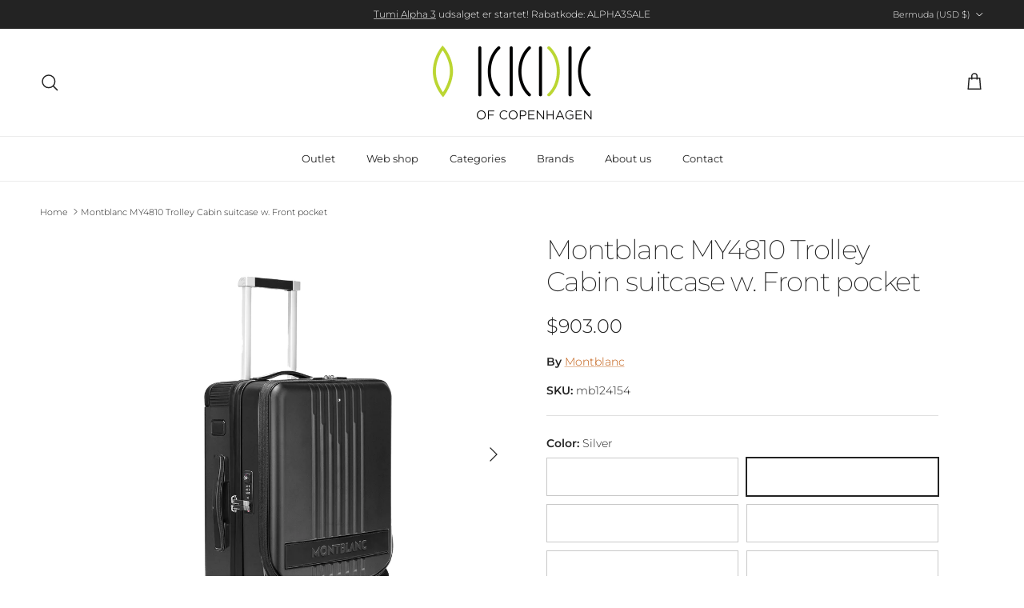

--- FILE ---
content_type: text/html; charset=utf-8
request_url: https://kuffertkompagniet.myshopify.com/products/montblanc-trolley-cabin-kuffert-m-frontlomme
body_size: 29943
content:
<!doctype html>
<html class="no-js" lang="en" dir="ltr">
<head><meta charset="utf-8">
<meta name="viewport" content="width=device-width,initial-scale=1">
<title>Montblanc MY4810 Trolley Cabin suitcase w. Front pocket &ndash; Kuffert Kompagniet</title><link rel="canonical" href="https://kuffertkompagniet.myshopify.com/products/montblanc-trolley-cabin-kuffert-m-frontlomme"><meta name="description" content="Your personal travel partner. A compact 4-wheeled hand luggage made of polycarbonate with leather details. The practical front pocket is perfect for your laptop as well as travel documents and folders. This Montblanc suitcase is generally approved as a cabin suitcase on most scheduled airlines. Item no.: MB130080 Color"><meta property="og:site_name" content="Kuffert Kompagniet">
<meta property="og:url" content="https://kuffertkompagniet.myshopify.com/products/montblanc-trolley-cabin-kuffert-m-frontlomme">
<meta property="og:title" content="Montblanc MY4810 Trolley Cabin suitcase w. Front pocket">
<meta property="og:type" content="product">
<meta property="og:description" content="Your personal travel partner. A compact 4-wheeled hand luggage made of polycarbonate with leather details. The practical front pocket is perfect for your laptop as well as travel documents and folders. This Montblanc suitcase is generally approved as a cabin suitcase on most scheduled airlines. Item no.: MB130080 Color"><meta property="og:image" content="http://kuffertkompagniet.myshopify.com/cdn/shop/products/MB130080.png?crop=center&height=1200&v=1699002649&width=1200">
  <meta property="og:image:secure_url" content="https://kuffertkompagniet.myshopify.com/cdn/shop/products/MB130080.png?crop=center&height=1200&v=1699002649&width=1200">
  <meta property="og:image:width" content="2500">
  <meta property="og:image:height" content="2500"><meta property="og:price:amount" content="903.00">
  <meta property="og:price:currency" content="USD"><meta name="twitter:card" content="summary_large_image">
<meta name="twitter:title" content="Montblanc MY4810 Trolley Cabin suitcase w. Front pocket">
<meta name="twitter:description" content="Your personal travel partner. A compact 4-wheeled hand luggage made of polycarbonate with leather details. The practical front pocket is perfect for your laptop as well as travel documents and folders. This Montblanc suitcase is generally approved as a cabin suitcase on most scheduled airlines. Item no.: MB130080 Color">
<style>@font-face {
  font-family: Montserrat;
  font-weight: 300;
  font-style: normal;
  font-display: fallback;
  src: url("//kuffertkompagniet.myshopify.com/cdn/fonts/montserrat/montserrat_n3.29e699231893fd243e1620595067294bb067ba2a.woff2") format("woff2"),
       url("//kuffertkompagniet.myshopify.com/cdn/fonts/montserrat/montserrat_n3.64ed56f012a53c08a49d49bd7e0c8d2f46119150.woff") format("woff");
}
@font-face {
  font-family: Montserrat;
  font-weight: 400;
  font-style: normal;
  font-display: fallback;
  src: url("//kuffertkompagniet.myshopify.com/cdn/fonts/montserrat/montserrat_n4.81949fa0ac9fd2021e16436151e8eaa539321637.woff2") format("woff2"),
       url("//kuffertkompagniet.myshopify.com/cdn/fonts/montserrat/montserrat_n4.a6c632ca7b62da89c3594789ba828388aac693fe.woff") format("woff");
}
@font-face {
  font-family: Montserrat;
  font-weight: 500;
  font-style: normal;
  font-display: fallback;
  src: url("//kuffertkompagniet.myshopify.com/cdn/fonts/montserrat/montserrat_n5.07ef3781d9c78c8b93c98419da7ad4fbeebb6635.woff2") format("woff2"),
       url("//kuffertkompagniet.myshopify.com/cdn/fonts/montserrat/montserrat_n5.adf9b4bd8b0e4f55a0b203cdd84512667e0d5e4d.woff") format("woff");
}
@font-face {
  font-family: Montserrat;
  font-weight: 300;
  font-style: italic;
  font-display: fallback;
  src: url("//kuffertkompagniet.myshopify.com/cdn/fonts/montserrat/montserrat_i3.9cfee8ab0b9b229ed9a7652dff7d786e45a01df2.woff2") format("woff2"),
       url("//kuffertkompagniet.myshopify.com/cdn/fonts/montserrat/montserrat_i3.68df04ba4494b4612ed6f9bf46b6c06246fa2fa4.woff") format("woff");
}
@font-face {
  font-family: Montserrat;
  font-weight: 400;
  font-style: italic;
  font-display: fallback;
  src: url("//kuffertkompagniet.myshopify.com/cdn/fonts/montserrat/montserrat_i4.5a4ea298b4789e064f62a29aafc18d41f09ae59b.woff2") format("woff2"),
       url("//kuffertkompagniet.myshopify.com/cdn/fonts/montserrat/montserrat_i4.072b5869c5e0ed5b9d2021e4c2af132e16681ad2.woff") format("woff");
}
@font-face {
  font-family: Montserrat;
  font-weight: 200;
  font-style: normal;
  font-display: fallback;
  src: url("//kuffertkompagniet.myshopify.com/cdn/fonts/montserrat/montserrat_n2.6158a4b6474a580592572fe30f04d0efe5adcbe8.woff2") format("woff2"),
       url("//kuffertkompagniet.myshopify.com/cdn/fonts/montserrat/montserrat_n2.e4b01871223c147c2b91e7b86462152be4d7b524.woff") format("woff");
}
@font-face {
  font-family: Jost;
  font-weight: 700;
  font-style: normal;
  font-display: fallback;
  src: url("//kuffertkompagniet.myshopify.com/cdn/fonts/jost/jost_n7.921dc18c13fa0b0c94c5e2517ffe06139c3615a3.woff2") format("woff2"),
       url("//kuffertkompagniet.myshopify.com/cdn/fonts/jost/jost_n7.cbfc16c98c1e195f46c536e775e4e959c5f2f22b.woff") format("woff");
}
@font-face {
  font-family: Montserrat;
  font-weight: 400;
  font-style: normal;
  font-display: fallback;
  src: url("//kuffertkompagniet.myshopify.com/cdn/fonts/montserrat/montserrat_n4.81949fa0ac9fd2021e16436151e8eaa539321637.woff2") format("woff2"),
       url("//kuffertkompagniet.myshopify.com/cdn/fonts/montserrat/montserrat_n4.a6c632ca7b62da89c3594789ba828388aac693fe.woff") format("woff");
}
@font-face {
  font-family: Montserrat;
  font-weight: 600;
  font-style: normal;
  font-display: fallback;
  src: url("//kuffertkompagniet.myshopify.com/cdn/fonts/montserrat/montserrat_n6.1326b3e84230700ef15b3a29fb520639977513e0.woff2") format("woff2"),
       url("//kuffertkompagniet.myshopify.com/cdn/fonts/montserrat/montserrat_n6.652f051080eb14192330daceed8cd53dfdc5ead9.woff") format("woff");
}
:root {
  --page-container-width:          1600px;
  --reading-container-width:       720px;
  --divider-opacity:               0.14;
  --gutter-large:                  30px;
  --gutter-desktop:                20px;
  --gutter-mobile:                 16px;
  --section-padding:               50px;
  --larger-section-padding:        80px;
  --larger-section-padding-mobile: 60px;
  --largest-section-padding:       110px;
  --aos-animate-duration:          0.6s;

  --base-font-family:              Montserrat, sans-serif;
  --base-font-weight:              300;
  --base-font-style:               normal;
  --heading-font-family:           Montserrat, sans-serif;
  --heading-font-weight:           200;
  --heading-font-style:            normal;
  --heading-font-letter-spacing:   -0.04em;
  --logo-font-family:              Jost, sans-serif;
  --logo-font-weight:              700;
  --logo-font-style:               normal;
  --nav-font-family:               Montserrat, sans-serif;
  --nav-font-weight:               400;
  --nav-font-style:                normal;

  --base-text-size:14px;
  --base-line-height:              1.6;
  --input-text-size:16px;
  --smaller-text-size-1:11px;
  --smaller-text-size-2:14px;
  --smaller-text-size-3:11px;
  --smaller-text-size-4:10px;
  --larger-text-size:34px;
  --super-large-text-size:60px;
  --super-large-mobile-text-size:27px;
  --larger-mobile-text-size:27px;
  --logo-text-size:24px;--btn-letter-spacing: 0.08em;
    --btn-text-transform: uppercase;
    --button-text-size: 12px;
    --quickbuy-button-text-size: 12;
    --small-feature-link-font-size: 0.75em;
    --input-btn-padding-top: 1.2em;
    --input-btn-padding-bottom: 1.2em;--heading-text-transform:none;
  --nav-text-size:                      13px;
  --mobile-menu-font-weight:            inherit;

  --body-bg-color:                      255 255 255;
  --bg-color:                           255 255 255;
  --body-text-color:                    35 35 35;
  --text-color:                         35 35 35;

  --header-text-col:                    #232323;--header-text-hover-col:             var(--main-nav-link-hover-col);--header-bg-col:                     #ffffff;
  --heading-color:                     35 35 35;
  --body-heading-color:                35 35 35;
  --heading-divider-col:               #ececec;

  --logo-col:                          #232323;
  --main-nav-bg:                       #ffffff;
  --main-nav-link-col:                 #232323;
  --main-nav-link-hover-col:           #5c5c5c;
  --main-nav-link-featured-col:        #bf570a;

  --link-color:                        191 87 10;
  --body-link-color:                   191 87 10;

  --btn-bg-color:                        35 35 35;
  --btn-bg-hover-color:                  92 92 92;
  --btn-border-color:                    35 35 35;
  --btn-border-hover-color:              92 92 92;
  --btn-text-color:                      255 255 255;
  --btn-text-hover-color:                255 255 255;--btn-alt-bg-color:                    255 255 255;
  --btn-alt-text-color:                  35 35 35;
  --btn-alt-border-color:                35 35 35;
  --btn-alt-border-hover-color:          35 35 35;--btn-ter-bg-color:                    235 235 235;
  --btn-ter-text-color:                  0 0 0;
  --btn-ter-bg-hover-color:              35 35 35;
  --btn-ter-text-hover-color:            255 255 255;--btn-border-radius: 0;
    --btn-inspired-border-radius: 0;--color-scheme-default:                             #ffffff;
  --color-scheme-default-color:                       255 255 255;
  --color-scheme-default-text-color:                  35 35 35;
  --color-scheme-default-head-color:                  35 35 35;
  --color-scheme-default-link-color:                  191 87 10;
  --color-scheme-default-btn-text-color:              255 255 255;
  --color-scheme-default-btn-text-hover-color:        255 255 255;
  --color-scheme-default-btn-bg-color:                35 35 35;
  --color-scheme-default-btn-bg-hover-color:          92 92 92;
  --color-scheme-default-btn-border-color:            35 35 35;
  --color-scheme-default-btn-border-hover-color:      92 92 92;
  --color-scheme-default-btn-alt-text-color:          35 35 35;
  --color-scheme-default-btn-alt-bg-color:            255 255 255;
  --color-scheme-default-btn-alt-border-color:        35 35 35;
  --color-scheme-default-btn-alt-border-hover-color:  35 35 35;

  --color-scheme-1:                             #f7f7f7;
  --color-scheme-1-color:                       247 247 247;
  --color-scheme-1-text-color:                  35 35 35;
  --color-scheme-1-head-color:                  35 35 35;
  --color-scheme-1-link-color:                  191 87 10;
  --color-scheme-1-btn-text-color:              255 255 255;
  --color-scheme-1-btn-text-hover-color:        255 255 255;
  --color-scheme-1-btn-bg-color:                35 35 35;
  --color-scheme-1-btn-bg-hover-color:          92 92 92;
  --color-scheme-1-btn-border-color:            35 35 35;
  --color-scheme-1-btn-border-hover-color:      92 92 92;
  --color-scheme-1-btn-alt-text-color:          35 35 35;
  --color-scheme-1-btn-alt-bg-color:            251 249 244;
  --color-scheme-1-btn-alt-border-color:        35 35 35;
  --color-scheme-1-btn-alt-border-hover-color:  35 35 35;

  --color-scheme-2:                             #efefef;
  --color-scheme-2-color:                       239 239 239;
  --color-scheme-2-text-color:                  35 35 35;
  --color-scheme-2-head-color:                  35 35 35;
  --color-scheme-2-link-color:                  191 87 10;
  --color-scheme-2-btn-text-color:              255 255 255;
  --color-scheme-2-btn-text-hover-color:        255 255 255;
  --color-scheme-2-btn-bg-color:                35 35 35;
  --color-scheme-2-btn-bg-hover-color:          92 92 92;
  --color-scheme-2-btn-border-color:            35 35 35;
  --color-scheme-2-btn-border-hover-color:      92 92 92;
  --color-scheme-2-btn-alt-text-color:          35 35 35;
  --color-scheme-2-btn-alt-bg-color:            255 255 255;
  --color-scheme-2-btn-alt-border-color:        35 35 35;
  --color-scheme-2-btn-alt-border-hover-color:  35 35 35;

  /* Shop Pay payment terms */
  --payment-terms-background-color:    #ffffff;--quickbuy-bg: 255 255 255;--body-input-background-color:       rgb(var(--body-bg-color));
  --input-background-color:            rgb(var(--body-bg-color));
  --body-input-text-color:             var(--body-text-color);
  --input-text-color:                  var(--body-text-color);
  --body-input-border-color:           rgb(200, 200, 200);
  --input-border-color:                rgb(200, 200, 200);
  --input-border-color-hover:          rgb(134, 134, 134);
  --input-border-color-active:         rgb(35, 35, 35);

  --swatch-cross-svg:                  url("data:image/svg+xml,%3Csvg xmlns='http://www.w3.org/2000/svg' width='240' height='240' viewBox='0 0 24 24' fill='none' stroke='rgb(200, 200, 200)' stroke-width='0.09' preserveAspectRatio='none' %3E%3Cline x1='24' y1='0' x2='0' y2='24'%3E%3C/line%3E%3C/svg%3E");
  --swatch-cross-hover:                url("data:image/svg+xml,%3Csvg xmlns='http://www.w3.org/2000/svg' width='240' height='240' viewBox='0 0 24 24' fill='none' stroke='rgb(134, 134, 134)' stroke-width='0.09' preserveAspectRatio='none' %3E%3Cline x1='24' y1='0' x2='0' y2='24'%3E%3C/line%3E%3C/svg%3E");
  --swatch-cross-active:               url("data:image/svg+xml,%3Csvg xmlns='http://www.w3.org/2000/svg' width='240' height='240' viewBox='0 0 24 24' fill='none' stroke='rgb(35, 35, 35)' stroke-width='0.09' preserveAspectRatio='none' %3E%3Cline x1='24' y1='0' x2='0' y2='24'%3E%3C/line%3E%3C/svg%3E");

  --footer-divider-col:                #ececec;
  --footer-text-col:                   255 255 255;
  --footer-heading-col:                255 255 255;
  --footer-bg-col:                     35 35 35;--product-label-overlay-justify: flex-start;--product-label-overlay-align: flex-end;--product-label-overlay-reduction-text:   #232323;
  --product-label-overlay-reduction-bg:     #efefef;
  --product-label-overlay-reduction-text-weight: inherit;
  --product-label-overlay-stock-text:       #232323;
  --product-label-overlay-stock-bg:         #efefef;
  --product-label-overlay-new-text:         #232323;
  --product-label-overlay-new-bg:           #efefef;
  --product-label-overlay-meta-text:        #232323;
  --product-label-overlay-meta-bg:          #efefef;
  --product-label-sale-text:                #bf570a;
  --product-label-sold-text:                #5c5c5c;
  --product-label-preorder-text:            #bf570a;

  --product-block-crop-align:               center;

  
  --product-block-price-align:              flex-start;
  --product-block-price-item-margin-start:  initial;
  --product-block-price-item-margin-end:    .5rem;
  

  

  --collection-block-image-position:   center center;

  --swatch-picker-image-size:          40px;
  --swatch-crop-align:                 center center;

  --image-overlay-text-color:          255 255 255;--image-overlay-bg:                  rgba(0, 0, 0, 0.24);
  --image-overlay-shadow-start:        rgb(0 0 0 / 0.32);
  --image-overlay-box-opacity:         0.88;--product-inventory-ok-box-color:            rgba(0,0,0,0);
  --product-inventory-ok-text-color:           #232323;
  --product-inventory-ok-icon-box-fill-color:  none;
  --product-inventory-low-box-color:           rgba(0,0,0,0);
  --product-inventory-low-text-color:          #232323;
  --product-inventory-low-icon-box-fill-color: none;
  --product-inventory-low-text-color-channels: 35, 35, 35;
  --product-inventory-ok-text-color-channels:  35, 35, 35;

  --rating-star-color: 35 35 35;--overlay-align-left: start;
    --overlay-align-right: end;}html[dir=rtl] {
  --overlay-right-text-m-left: 0;
  --overlay-right-text-m-right: auto;
  --overlay-left-shadow-left-left: 15%;
  --overlay-left-shadow-left-right: -50%;
  --overlay-left-shadow-right-left: -85%;
  --overlay-left-shadow-right-right: 0;
}.image-overlay--bg-box .text-overlay .text-overlay__text {
    --image-overlay-box-bg: 255 255 255;
    --heading-color: var(--body-heading-color);
    --text-color: var(--body-text-color);
    --link-color: var(--body-link-color);
  }::selection {
    background: rgb(var(--body-heading-color));
    color: rgb(var(--body-bg-color));
  }
  ::-moz-selection {
    background: rgb(var(--body-heading-color));
    color: rgb(var(--body-bg-color));
  }.use-color-scheme--default {
  --product-label-sale-text:           #bf570a;
  --product-label-sold-text:           #5c5c5c;
  --product-label-preorder-text:       #bf570a;
  --input-background-color:            rgb(var(--body-bg-color));
  --input-text-color:                  var(--body-input-text-color);
  --input-border-color:                rgb(200, 200, 200);
  --input-border-color-hover:          rgb(134, 134, 134);
  --input-border-color-active:         rgb(35, 35, 35);
}</style>

  <link href="//kuffertkompagniet.myshopify.com/cdn/shop/t/17/assets/main.css?v=59812818702299870031763736632" rel="stylesheet" type="text/css" media="all" />
<link rel="preload" as="font" href="//kuffertkompagniet.myshopify.com/cdn/fonts/montserrat/montserrat_n3.29e699231893fd243e1620595067294bb067ba2a.woff2" type="font/woff2" crossorigin><link rel="preload" as="font" href="//kuffertkompagniet.myshopify.com/cdn/fonts/montserrat/montserrat_n2.6158a4b6474a580592572fe30f04d0efe5adcbe8.woff2" type="font/woff2" crossorigin><script>
    document.documentElement.className = document.documentElement.className.replace('no-js', 'js');

    window.theme = {
      info: {
        name: 'Symmetry',
        version: '8.1.0'
      },
      device: {
        hasTouch: window.matchMedia('(any-pointer: coarse)').matches,
        hasHover: window.matchMedia('(hover: hover)').matches
      },
      mediaQueries: {
        md: '(min-width: 768px)',
        productMediaCarouselBreak: '(min-width: 1041px)'
      },
      routes: {
        base: 'https://www.kuffertkompagniet.dk',
        cart: '/cart',
        cartAdd: '/cart/add.js',
        cartUpdate: '/cart/update.js',
        predictiveSearch: '/search/suggest'
      },
      strings: {
        cartTermsConfirmation: "You must agree to the terms and conditions before continuing.",
        cartItemsQuantityError: "You can only add [QUANTITY] of this item to your cart.",
        generalSearchViewAll: "View all search results",
        noStock: "Sold out",
        noVariant: "Unavailable",
        productsProductChooseA: "Choose a",
        generalSearchPages: "Pages",
        generalSearchNoResultsWithoutTerms: "Sorry, we couldnʼt find any results",
        shippingCalculator: {
          singleRate: "There is one shipping rate for this destination:",
          multipleRates: "There are multiple shipping rates for this destination:",
          noRates: "We do not ship to this destination."
        },
        regularPrice: "Regular price",
        salePrice: "Sale price"
      },
      settings: {
        moneyWithCurrencyFormat: "${{amount}} USD",
        cartType: "drawer",
        afterAddToCart: "drawer",
        quickbuyStyle: "off",
        externalLinksNewTab: true,
        internalLinksSmoothScroll: true
      }
    }

    theme.inlineNavigationCheck = function() {
      var pageHeader = document.querySelector('.pageheader'),
          inlineNavContainer = pageHeader.querySelector('.logo-area__left__inner'),
          inlineNav = inlineNavContainer.querySelector('.navigation--left');
      if (inlineNav && getComputedStyle(inlineNav).display != 'none') {
        var inlineMenuCentered = document.querySelector('.pageheader--layout-inline-menu-center'),
            logoContainer = document.querySelector('.logo-area__middle__inner');
        if(inlineMenuCentered) {
          var rightWidth = document.querySelector('.logo-area__right__inner').clientWidth,
              middleWidth = logoContainer.clientWidth,
              logoArea = document.querySelector('.logo-area'),
              computedLogoAreaStyle = getComputedStyle(logoArea),
              logoAreaInnerWidth = logoArea.clientWidth - Math.ceil(parseFloat(computedLogoAreaStyle.paddingLeft)) - Math.ceil(parseFloat(computedLogoAreaStyle.paddingRight)),
              availableNavWidth = logoAreaInnerWidth - Math.max(rightWidth, middleWidth) * 2 - 40;
          inlineNavContainer.style.maxWidth = availableNavWidth + 'px';
        }

        var firstInlineNavLink = inlineNav.querySelector('.navigation__item:first-child'),
            lastInlineNavLink = inlineNav.querySelector('.navigation__item:last-child');
        if (lastInlineNavLink) {
          var inlineNavWidth = null;
          if(document.querySelector('html[dir=rtl]')) {
            inlineNavWidth = firstInlineNavLink.offsetLeft - lastInlineNavLink.offsetLeft + firstInlineNavLink.offsetWidth;
          } else {
            inlineNavWidth = lastInlineNavLink.offsetLeft - firstInlineNavLink.offsetLeft + lastInlineNavLink.offsetWidth;
          }
          if (inlineNavContainer.offsetWidth >= inlineNavWidth) {
            pageHeader.classList.add('pageheader--layout-inline-permitted');
            var tallLogo = logoContainer.clientHeight > lastInlineNavLink.clientHeight + 20;
            if (tallLogo) {
              inlineNav.classList.add('navigation--tight-underline');
            } else {
              inlineNav.classList.remove('navigation--tight-underline');
            }
          } else {
            pageHeader.classList.remove('pageheader--layout-inline-permitted');
          }
        }
      }
    };

    theme.setInitialHeaderHeightProperty = () => {
      const section = document.querySelector('.section-header');
      if (section) {
        document.documentElement.style.setProperty('--theme-header-height', Math.ceil(section.clientHeight) + 'px');
      }
    };
  </script>

  <script src="//kuffertkompagniet.myshopify.com/cdn/shop/t/17/assets/main.js?v=117527606522457621901763736632" defer></script>
    <script src="//kuffertkompagniet.myshopify.com/cdn/shop/t/17/assets/animate-on-scroll.js?v=15249566486942820451763736632" defer></script>
    <link href="//kuffertkompagniet.myshopify.com/cdn/shop/t/17/assets/animate-on-scroll.css?v=135962721104954213331763736632" rel="stylesheet" type="text/css" media="all" />
  

  <script>window.performance && window.performance.mark && window.performance.mark('shopify.content_for_header.start');</script><meta name="facebook-domain-verification" content="7xtxqi5xhd42m0947dvxe1xz17p0sv">
<meta name="facebook-domain-verification" content="yimnqb5zltay24jvwtsy1t3bepgnr8">
<meta id="shopify-digital-wallet" name="shopify-digital-wallet" content="/26762739774/digital_wallets/dialog">
<meta name="shopify-checkout-api-token" content="5304f8ec22ab98c7479d41f625e4b124">
<link rel="alternate" hreflang="x-default" href="https://www.kuffertkompagniet.dk/products/montblanc-trolley-cabin-kuffert-m-frontlomme">
<link rel="alternate" hreflang="da" href="https://www.kuffertkompagniet.dk/products/montblanc-trolley-cabin-kuffert-m-frontlomme">
<link rel="alternate" hreflang="sv" href="https://www.kuffertkompagniet.dk/sv/products/montblanc-trolley-cabin-kuffert-m-frontlomme">
<link rel="alternate" hreflang="en" href="https://www.kuffertkompagniet.dk/en/products/montblanc-trolley-cabin-kuffert-m-frontlomme">
<link rel="alternate" hreflang="en-AC" href="https://kuffertkompagniet.myshopify.com/products/montblanc-trolley-cabin-kuffert-m-frontlomme">
<link rel="alternate" hreflang="en-AD" href="https://kuffertkompagniet.myshopify.com/products/montblanc-trolley-cabin-kuffert-m-frontlomme">
<link rel="alternate" hreflang="en-AE" href="https://kuffertkompagniet.myshopify.com/products/montblanc-trolley-cabin-kuffert-m-frontlomme">
<link rel="alternate" hreflang="en-AF" href="https://kuffertkompagniet.myshopify.com/products/montblanc-trolley-cabin-kuffert-m-frontlomme">
<link rel="alternate" hreflang="en-AG" href="https://kuffertkompagniet.myshopify.com/products/montblanc-trolley-cabin-kuffert-m-frontlomme">
<link rel="alternate" hreflang="en-AI" href="https://kuffertkompagniet.myshopify.com/products/montblanc-trolley-cabin-kuffert-m-frontlomme">
<link rel="alternate" hreflang="en-AL" href="https://kuffertkompagniet.myshopify.com/products/montblanc-trolley-cabin-kuffert-m-frontlomme">
<link rel="alternate" hreflang="en-AM" href="https://kuffertkompagniet.myshopify.com/products/montblanc-trolley-cabin-kuffert-m-frontlomme">
<link rel="alternate" hreflang="en-AO" href="https://kuffertkompagniet.myshopify.com/products/montblanc-trolley-cabin-kuffert-m-frontlomme">
<link rel="alternate" hreflang="en-AR" href="https://kuffertkompagniet.myshopify.com/products/montblanc-trolley-cabin-kuffert-m-frontlomme">
<link rel="alternate" hreflang="en-AT" href="https://kuffertkompagniet.myshopify.com/products/montblanc-trolley-cabin-kuffert-m-frontlomme">
<link rel="alternate" hreflang="en-AU" href="https://kuffertkompagniet.myshopify.com/products/montblanc-trolley-cabin-kuffert-m-frontlomme">
<link rel="alternate" hreflang="en-AW" href="https://kuffertkompagniet.myshopify.com/products/montblanc-trolley-cabin-kuffert-m-frontlomme">
<link rel="alternate" hreflang="en-AX" href="https://kuffertkompagniet.myshopify.com/products/montblanc-trolley-cabin-kuffert-m-frontlomme">
<link rel="alternate" hreflang="en-AZ" href="https://kuffertkompagniet.myshopify.com/products/montblanc-trolley-cabin-kuffert-m-frontlomme">
<link rel="alternate" hreflang="en-BA" href="https://kuffertkompagniet.myshopify.com/products/montblanc-trolley-cabin-kuffert-m-frontlomme">
<link rel="alternate" hreflang="en-BB" href="https://kuffertkompagniet.myshopify.com/products/montblanc-trolley-cabin-kuffert-m-frontlomme">
<link rel="alternate" hreflang="en-BD" href="https://kuffertkompagniet.myshopify.com/products/montblanc-trolley-cabin-kuffert-m-frontlomme">
<link rel="alternate" hreflang="en-BE" href="https://kuffertkompagniet.myshopify.com/products/montblanc-trolley-cabin-kuffert-m-frontlomme">
<link rel="alternate" hreflang="en-BF" href="https://kuffertkompagniet.myshopify.com/products/montblanc-trolley-cabin-kuffert-m-frontlomme">
<link rel="alternate" hreflang="en-BG" href="https://kuffertkompagniet.myshopify.com/products/montblanc-trolley-cabin-kuffert-m-frontlomme">
<link rel="alternate" hreflang="en-BH" href="https://kuffertkompagniet.myshopify.com/products/montblanc-trolley-cabin-kuffert-m-frontlomme">
<link rel="alternate" hreflang="en-BI" href="https://kuffertkompagniet.myshopify.com/products/montblanc-trolley-cabin-kuffert-m-frontlomme">
<link rel="alternate" hreflang="en-BJ" href="https://kuffertkompagniet.myshopify.com/products/montblanc-trolley-cabin-kuffert-m-frontlomme">
<link rel="alternate" hreflang="en-BL" href="https://kuffertkompagniet.myshopify.com/products/montblanc-trolley-cabin-kuffert-m-frontlomme">
<link rel="alternate" hreflang="en-BM" href="https://kuffertkompagniet.myshopify.com/products/montblanc-trolley-cabin-kuffert-m-frontlomme">
<link rel="alternate" hreflang="en-BN" href="https://kuffertkompagniet.myshopify.com/products/montblanc-trolley-cabin-kuffert-m-frontlomme">
<link rel="alternate" hreflang="en-BO" href="https://kuffertkompagniet.myshopify.com/products/montblanc-trolley-cabin-kuffert-m-frontlomme">
<link rel="alternate" hreflang="en-BQ" href="https://kuffertkompagniet.myshopify.com/products/montblanc-trolley-cabin-kuffert-m-frontlomme">
<link rel="alternate" hreflang="en-BR" href="https://kuffertkompagniet.myshopify.com/products/montblanc-trolley-cabin-kuffert-m-frontlomme">
<link rel="alternate" hreflang="en-BS" href="https://kuffertkompagniet.myshopify.com/products/montblanc-trolley-cabin-kuffert-m-frontlomme">
<link rel="alternate" hreflang="en-BT" href="https://kuffertkompagniet.myshopify.com/products/montblanc-trolley-cabin-kuffert-m-frontlomme">
<link rel="alternate" hreflang="en-BW" href="https://kuffertkompagniet.myshopify.com/products/montblanc-trolley-cabin-kuffert-m-frontlomme">
<link rel="alternate" hreflang="en-BY" href="https://kuffertkompagniet.myshopify.com/products/montblanc-trolley-cabin-kuffert-m-frontlomme">
<link rel="alternate" hreflang="en-BZ" href="https://kuffertkompagniet.myshopify.com/products/montblanc-trolley-cabin-kuffert-m-frontlomme">
<link rel="alternate" hreflang="en-CA" href="https://kuffertkompagniet.myshopify.com/products/montblanc-trolley-cabin-kuffert-m-frontlomme">
<link rel="alternate" hreflang="en-CC" href="https://kuffertkompagniet.myshopify.com/products/montblanc-trolley-cabin-kuffert-m-frontlomme">
<link rel="alternate" hreflang="en-CD" href="https://kuffertkompagniet.myshopify.com/products/montblanc-trolley-cabin-kuffert-m-frontlomme">
<link rel="alternate" hreflang="en-CF" href="https://kuffertkompagniet.myshopify.com/products/montblanc-trolley-cabin-kuffert-m-frontlomme">
<link rel="alternate" hreflang="en-CG" href="https://kuffertkompagniet.myshopify.com/products/montblanc-trolley-cabin-kuffert-m-frontlomme">
<link rel="alternate" hreflang="en-CH" href="https://kuffertkompagniet.myshopify.com/products/montblanc-trolley-cabin-kuffert-m-frontlomme">
<link rel="alternate" hreflang="en-CI" href="https://kuffertkompagniet.myshopify.com/products/montblanc-trolley-cabin-kuffert-m-frontlomme">
<link rel="alternate" hreflang="en-CK" href="https://kuffertkompagniet.myshopify.com/products/montblanc-trolley-cabin-kuffert-m-frontlomme">
<link rel="alternate" hreflang="en-CL" href="https://kuffertkompagniet.myshopify.com/products/montblanc-trolley-cabin-kuffert-m-frontlomme">
<link rel="alternate" hreflang="en-CM" href="https://kuffertkompagniet.myshopify.com/products/montblanc-trolley-cabin-kuffert-m-frontlomme">
<link rel="alternate" hreflang="en-CN" href="https://kuffertkompagniet.myshopify.com/products/montblanc-trolley-cabin-kuffert-m-frontlomme">
<link rel="alternate" hreflang="en-CO" href="https://kuffertkompagniet.myshopify.com/products/montblanc-trolley-cabin-kuffert-m-frontlomme">
<link rel="alternate" hreflang="en-CR" href="https://kuffertkompagniet.myshopify.com/products/montblanc-trolley-cabin-kuffert-m-frontlomme">
<link rel="alternate" hreflang="en-CV" href="https://kuffertkompagniet.myshopify.com/products/montblanc-trolley-cabin-kuffert-m-frontlomme">
<link rel="alternate" hreflang="en-CW" href="https://kuffertkompagniet.myshopify.com/products/montblanc-trolley-cabin-kuffert-m-frontlomme">
<link rel="alternate" hreflang="en-CX" href="https://kuffertkompagniet.myshopify.com/products/montblanc-trolley-cabin-kuffert-m-frontlomme">
<link rel="alternate" hreflang="en-CY" href="https://kuffertkompagniet.myshopify.com/products/montblanc-trolley-cabin-kuffert-m-frontlomme">
<link rel="alternate" hreflang="en-CZ" href="https://kuffertkompagniet.myshopify.com/products/montblanc-trolley-cabin-kuffert-m-frontlomme">
<link rel="alternate" hreflang="en-DE" href="https://kuffertkompagniet.myshopify.com/products/montblanc-trolley-cabin-kuffert-m-frontlomme">
<link rel="alternate" hreflang="en-DJ" href="https://kuffertkompagniet.myshopify.com/products/montblanc-trolley-cabin-kuffert-m-frontlomme">
<link rel="alternate" hreflang="en-DM" href="https://kuffertkompagniet.myshopify.com/products/montblanc-trolley-cabin-kuffert-m-frontlomme">
<link rel="alternate" hreflang="en-DO" href="https://kuffertkompagniet.myshopify.com/products/montblanc-trolley-cabin-kuffert-m-frontlomme">
<link rel="alternate" hreflang="en-DZ" href="https://kuffertkompagniet.myshopify.com/products/montblanc-trolley-cabin-kuffert-m-frontlomme">
<link rel="alternate" hreflang="en-EC" href="https://kuffertkompagniet.myshopify.com/products/montblanc-trolley-cabin-kuffert-m-frontlomme">
<link rel="alternate" hreflang="en-EE" href="https://kuffertkompagniet.myshopify.com/products/montblanc-trolley-cabin-kuffert-m-frontlomme">
<link rel="alternate" hreflang="en-EG" href="https://kuffertkompagniet.myshopify.com/products/montblanc-trolley-cabin-kuffert-m-frontlomme">
<link rel="alternate" hreflang="en-EH" href="https://kuffertkompagniet.myshopify.com/products/montblanc-trolley-cabin-kuffert-m-frontlomme">
<link rel="alternate" hreflang="en-ER" href="https://kuffertkompagniet.myshopify.com/products/montblanc-trolley-cabin-kuffert-m-frontlomme">
<link rel="alternate" hreflang="en-ES" href="https://kuffertkompagniet.myshopify.com/products/montblanc-trolley-cabin-kuffert-m-frontlomme">
<link rel="alternate" hreflang="en-ET" href="https://kuffertkompagniet.myshopify.com/products/montblanc-trolley-cabin-kuffert-m-frontlomme">
<link rel="alternate" hreflang="en-FI" href="https://kuffertkompagniet.myshopify.com/products/montblanc-trolley-cabin-kuffert-m-frontlomme">
<link rel="alternate" hreflang="en-FJ" href="https://kuffertkompagniet.myshopify.com/products/montblanc-trolley-cabin-kuffert-m-frontlomme">
<link rel="alternate" hreflang="en-FK" href="https://kuffertkompagniet.myshopify.com/products/montblanc-trolley-cabin-kuffert-m-frontlomme">
<link rel="alternate" hreflang="en-FO" href="https://kuffertkompagniet.myshopify.com/products/montblanc-trolley-cabin-kuffert-m-frontlomme">
<link rel="alternate" hreflang="en-FR" href="https://kuffertkompagniet.myshopify.com/products/montblanc-trolley-cabin-kuffert-m-frontlomme">
<link rel="alternate" hreflang="en-GA" href="https://kuffertkompagniet.myshopify.com/products/montblanc-trolley-cabin-kuffert-m-frontlomme">
<link rel="alternate" hreflang="en-GB" href="https://kuffertkompagniet.myshopify.com/products/montblanc-trolley-cabin-kuffert-m-frontlomme">
<link rel="alternate" hreflang="en-GD" href="https://kuffertkompagniet.myshopify.com/products/montblanc-trolley-cabin-kuffert-m-frontlomme">
<link rel="alternate" hreflang="en-GE" href="https://kuffertkompagniet.myshopify.com/products/montblanc-trolley-cabin-kuffert-m-frontlomme">
<link rel="alternate" hreflang="en-GF" href="https://kuffertkompagniet.myshopify.com/products/montblanc-trolley-cabin-kuffert-m-frontlomme">
<link rel="alternate" hreflang="en-GG" href="https://kuffertkompagniet.myshopify.com/products/montblanc-trolley-cabin-kuffert-m-frontlomme">
<link rel="alternate" hreflang="en-GH" href="https://kuffertkompagniet.myshopify.com/products/montblanc-trolley-cabin-kuffert-m-frontlomme">
<link rel="alternate" hreflang="en-GI" href="https://kuffertkompagniet.myshopify.com/products/montblanc-trolley-cabin-kuffert-m-frontlomme">
<link rel="alternate" hreflang="en-GL" href="https://kuffertkompagniet.myshopify.com/products/montblanc-trolley-cabin-kuffert-m-frontlomme">
<link rel="alternate" hreflang="en-GM" href="https://kuffertkompagniet.myshopify.com/products/montblanc-trolley-cabin-kuffert-m-frontlomme">
<link rel="alternate" hreflang="en-GN" href="https://kuffertkompagniet.myshopify.com/products/montblanc-trolley-cabin-kuffert-m-frontlomme">
<link rel="alternate" hreflang="en-GP" href="https://kuffertkompagniet.myshopify.com/products/montblanc-trolley-cabin-kuffert-m-frontlomme">
<link rel="alternate" hreflang="en-GQ" href="https://kuffertkompagniet.myshopify.com/products/montblanc-trolley-cabin-kuffert-m-frontlomme">
<link rel="alternate" hreflang="en-GR" href="https://kuffertkompagniet.myshopify.com/products/montblanc-trolley-cabin-kuffert-m-frontlomme">
<link rel="alternate" hreflang="en-GS" href="https://kuffertkompagniet.myshopify.com/products/montblanc-trolley-cabin-kuffert-m-frontlomme">
<link rel="alternate" hreflang="en-GT" href="https://kuffertkompagniet.myshopify.com/products/montblanc-trolley-cabin-kuffert-m-frontlomme">
<link rel="alternate" hreflang="en-GW" href="https://kuffertkompagniet.myshopify.com/products/montblanc-trolley-cabin-kuffert-m-frontlomme">
<link rel="alternate" hreflang="en-GY" href="https://kuffertkompagniet.myshopify.com/products/montblanc-trolley-cabin-kuffert-m-frontlomme">
<link rel="alternate" hreflang="en-HK" href="https://kuffertkompagniet.myshopify.com/products/montblanc-trolley-cabin-kuffert-m-frontlomme">
<link rel="alternate" hreflang="en-HN" href="https://kuffertkompagniet.myshopify.com/products/montblanc-trolley-cabin-kuffert-m-frontlomme">
<link rel="alternate" hreflang="en-HR" href="https://kuffertkompagniet.myshopify.com/products/montblanc-trolley-cabin-kuffert-m-frontlomme">
<link rel="alternate" hreflang="en-HT" href="https://kuffertkompagniet.myshopify.com/products/montblanc-trolley-cabin-kuffert-m-frontlomme">
<link rel="alternate" hreflang="en-HU" href="https://kuffertkompagniet.myshopify.com/products/montblanc-trolley-cabin-kuffert-m-frontlomme">
<link rel="alternate" hreflang="en-ID" href="https://kuffertkompagniet.myshopify.com/products/montblanc-trolley-cabin-kuffert-m-frontlomme">
<link rel="alternate" hreflang="en-IE" href="https://kuffertkompagniet.myshopify.com/products/montblanc-trolley-cabin-kuffert-m-frontlomme">
<link rel="alternate" hreflang="en-IL" href="https://kuffertkompagniet.myshopify.com/products/montblanc-trolley-cabin-kuffert-m-frontlomme">
<link rel="alternate" hreflang="en-IM" href="https://kuffertkompagniet.myshopify.com/products/montblanc-trolley-cabin-kuffert-m-frontlomme">
<link rel="alternate" hreflang="en-IN" href="https://kuffertkompagniet.myshopify.com/products/montblanc-trolley-cabin-kuffert-m-frontlomme">
<link rel="alternate" hreflang="en-IO" href="https://kuffertkompagniet.myshopify.com/products/montblanc-trolley-cabin-kuffert-m-frontlomme">
<link rel="alternate" hreflang="en-IQ" href="https://kuffertkompagniet.myshopify.com/products/montblanc-trolley-cabin-kuffert-m-frontlomme">
<link rel="alternate" hreflang="en-IS" href="https://kuffertkompagniet.myshopify.com/products/montblanc-trolley-cabin-kuffert-m-frontlomme">
<link rel="alternate" hreflang="en-IT" href="https://kuffertkompagniet.myshopify.com/products/montblanc-trolley-cabin-kuffert-m-frontlomme">
<link rel="alternate" hreflang="en-JE" href="https://kuffertkompagniet.myshopify.com/products/montblanc-trolley-cabin-kuffert-m-frontlomme">
<link rel="alternate" hreflang="en-JM" href="https://kuffertkompagniet.myshopify.com/products/montblanc-trolley-cabin-kuffert-m-frontlomme">
<link rel="alternate" hreflang="en-JO" href="https://kuffertkompagniet.myshopify.com/products/montblanc-trolley-cabin-kuffert-m-frontlomme">
<link rel="alternate" hreflang="en-JP" href="https://kuffertkompagniet.myshopify.com/products/montblanc-trolley-cabin-kuffert-m-frontlomme">
<link rel="alternate" hreflang="en-KE" href="https://kuffertkompagniet.myshopify.com/products/montblanc-trolley-cabin-kuffert-m-frontlomme">
<link rel="alternate" hreflang="en-KG" href="https://kuffertkompagniet.myshopify.com/products/montblanc-trolley-cabin-kuffert-m-frontlomme">
<link rel="alternate" hreflang="en-KH" href="https://kuffertkompagniet.myshopify.com/products/montblanc-trolley-cabin-kuffert-m-frontlomme">
<link rel="alternate" hreflang="en-KI" href="https://kuffertkompagniet.myshopify.com/products/montblanc-trolley-cabin-kuffert-m-frontlomme">
<link rel="alternate" hreflang="en-KM" href="https://kuffertkompagniet.myshopify.com/products/montblanc-trolley-cabin-kuffert-m-frontlomme">
<link rel="alternate" hreflang="en-KN" href="https://kuffertkompagniet.myshopify.com/products/montblanc-trolley-cabin-kuffert-m-frontlomme">
<link rel="alternate" hreflang="en-KR" href="https://kuffertkompagniet.myshopify.com/products/montblanc-trolley-cabin-kuffert-m-frontlomme">
<link rel="alternate" hreflang="en-KW" href="https://kuffertkompagniet.myshopify.com/products/montblanc-trolley-cabin-kuffert-m-frontlomme">
<link rel="alternate" hreflang="en-KY" href="https://kuffertkompagniet.myshopify.com/products/montblanc-trolley-cabin-kuffert-m-frontlomme">
<link rel="alternate" hreflang="en-KZ" href="https://kuffertkompagniet.myshopify.com/products/montblanc-trolley-cabin-kuffert-m-frontlomme">
<link rel="alternate" hreflang="en-LA" href="https://kuffertkompagniet.myshopify.com/products/montblanc-trolley-cabin-kuffert-m-frontlomme">
<link rel="alternate" hreflang="en-LB" href="https://kuffertkompagniet.myshopify.com/products/montblanc-trolley-cabin-kuffert-m-frontlomme">
<link rel="alternate" hreflang="en-LC" href="https://kuffertkompagniet.myshopify.com/products/montblanc-trolley-cabin-kuffert-m-frontlomme">
<link rel="alternate" hreflang="en-LI" href="https://kuffertkompagniet.myshopify.com/products/montblanc-trolley-cabin-kuffert-m-frontlomme">
<link rel="alternate" hreflang="en-LK" href="https://kuffertkompagniet.myshopify.com/products/montblanc-trolley-cabin-kuffert-m-frontlomme">
<link rel="alternate" hreflang="en-LR" href="https://kuffertkompagniet.myshopify.com/products/montblanc-trolley-cabin-kuffert-m-frontlomme">
<link rel="alternate" hreflang="en-LS" href="https://kuffertkompagniet.myshopify.com/products/montblanc-trolley-cabin-kuffert-m-frontlomme">
<link rel="alternate" hreflang="en-LT" href="https://kuffertkompagniet.myshopify.com/products/montblanc-trolley-cabin-kuffert-m-frontlomme">
<link rel="alternate" hreflang="en-LU" href="https://kuffertkompagniet.myshopify.com/products/montblanc-trolley-cabin-kuffert-m-frontlomme">
<link rel="alternate" hreflang="en-LV" href="https://kuffertkompagniet.myshopify.com/products/montblanc-trolley-cabin-kuffert-m-frontlomme">
<link rel="alternate" hreflang="en-LY" href="https://kuffertkompagniet.myshopify.com/products/montblanc-trolley-cabin-kuffert-m-frontlomme">
<link rel="alternate" hreflang="en-MA" href="https://kuffertkompagniet.myshopify.com/products/montblanc-trolley-cabin-kuffert-m-frontlomme">
<link rel="alternate" hreflang="en-MC" href="https://kuffertkompagniet.myshopify.com/products/montblanc-trolley-cabin-kuffert-m-frontlomme">
<link rel="alternate" hreflang="en-MD" href="https://kuffertkompagniet.myshopify.com/products/montblanc-trolley-cabin-kuffert-m-frontlomme">
<link rel="alternate" hreflang="en-ME" href="https://kuffertkompagniet.myshopify.com/products/montblanc-trolley-cabin-kuffert-m-frontlomme">
<link rel="alternate" hreflang="en-MF" href="https://kuffertkompagniet.myshopify.com/products/montblanc-trolley-cabin-kuffert-m-frontlomme">
<link rel="alternate" hreflang="en-MG" href="https://kuffertkompagniet.myshopify.com/products/montblanc-trolley-cabin-kuffert-m-frontlomme">
<link rel="alternate" hreflang="en-MK" href="https://kuffertkompagniet.myshopify.com/products/montblanc-trolley-cabin-kuffert-m-frontlomme">
<link rel="alternate" hreflang="en-ML" href="https://kuffertkompagniet.myshopify.com/products/montblanc-trolley-cabin-kuffert-m-frontlomme">
<link rel="alternate" hreflang="en-MM" href="https://kuffertkompagniet.myshopify.com/products/montblanc-trolley-cabin-kuffert-m-frontlomme">
<link rel="alternate" hreflang="en-MN" href="https://kuffertkompagniet.myshopify.com/products/montblanc-trolley-cabin-kuffert-m-frontlomme">
<link rel="alternate" hreflang="en-MO" href="https://kuffertkompagniet.myshopify.com/products/montblanc-trolley-cabin-kuffert-m-frontlomme">
<link rel="alternate" hreflang="en-MQ" href="https://kuffertkompagniet.myshopify.com/products/montblanc-trolley-cabin-kuffert-m-frontlomme">
<link rel="alternate" hreflang="en-MR" href="https://kuffertkompagniet.myshopify.com/products/montblanc-trolley-cabin-kuffert-m-frontlomme">
<link rel="alternate" hreflang="en-MS" href="https://kuffertkompagniet.myshopify.com/products/montblanc-trolley-cabin-kuffert-m-frontlomme">
<link rel="alternate" hreflang="en-MT" href="https://kuffertkompagniet.myshopify.com/products/montblanc-trolley-cabin-kuffert-m-frontlomme">
<link rel="alternate" hreflang="en-MU" href="https://kuffertkompagniet.myshopify.com/products/montblanc-trolley-cabin-kuffert-m-frontlomme">
<link rel="alternate" hreflang="en-MV" href="https://kuffertkompagniet.myshopify.com/products/montblanc-trolley-cabin-kuffert-m-frontlomme">
<link rel="alternate" hreflang="en-MW" href="https://kuffertkompagniet.myshopify.com/products/montblanc-trolley-cabin-kuffert-m-frontlomme">
<link rel="alternate" hreflang="en-MX" href="https://kuffertkompagniet.myshopify.com/products/montblanc-trolley-cabin-kuffert-m-frontlomme">
<link rel="alternate" hreflang="en-MY" href="https://kuffertkompagniet.myshopify.com/products/montblanc-trolley-cabin-kuffert-m-frontlomme">
<link rel="alternate" hreflang="en-MZ" href="https://kuffertkompagniet.myshopify.com/products/montblanc-trolley-cabin-kuffert-m-frontlomme">
<link rel="alternate" hreflang="en-NA" href="https://kuffertkompagniet.myshopify.com/products/montblanc-trolley-cabin-kuffert-m-frontlomme">
<link rel="alternate" hreflang="en-NC" href="https://kuffertkompagniet.myshopify.com/products/montblanc-trolley-cabin-kuffert-m-frontlomme">
<link rel="alternate" hreflang="en-NE" href="https://kuffertkompagniet.myshopify.com/products/montblanc-trolley-cabin-kuffert-m-frontlomme">
<link rel="alternate" hreflang="en-NF" href="https://kuffertkompagniet.myshopify.com/products/montblanc-trolley-cabin-kuffert-m-frontlomme">
<link rel="alternate" hreflang="en-NG" href="https://kuffertkompagniet.myshopify.com/products/montblanc-trolley-cabin-kuffert-m-frontlomme">
<link rel="alternate" hreflang="en-NI" href="https://kuffertkompagniet.myshopify.com/products/montblanc-trolley-cabin-kuffert-m-frontlomme">
<link rel="alternate" hreflang="en-NL" href="https://kuffertkompagniet.myshopify.com/products/montblanc-trolley-cabin-kuffert-m-frontlomme">
<link rel="alternate" hreflang="en-NO" href="https://kuffertkompagniet.myshopify.com/products/montblanc-trolley-cabin-kuffert-m-frontlomme">
<link rel="alternate" hreflang="en-NP" href="https://kuffertkompagniet.myshopify.com/products/montblanc-trolley-cabin-kuffert-m-frontlomme">
<link rel="alternate" hreflang="en-NR" href="https://kuffertkompagniet.myshopify.com/products/montblanc-trolley-cabin-kuffert-m-frontlomme">
<link rel="alternate" hreflang="en-NU" href="https://kuffertkompagniet.myshopify.com/products/montblanc-trolley-cabin-kuffert-m-frontlomme">
<link rel="alternate" hreflang="en-NZ" href="https://kuffertkompagniet.myshopify.com/products/montblanc-trolley-cabin-kuffert-m-frontlomme">
<link rel="alternate" hreflang="en-OM" href="https://kuffertkompagniet.myshopify.com/products/montblanc-trolley-cabin-kuffert-m-frontlomme">
<link rel="alternate" hreflang="en-PA" href="https://kuffertkompagniet.myshopify.com/products/montblanc-trolley-cabin-kuffert-m-frontlomme">
<link rel="alternate" hreflang="en-PE" href="https://kuffertkompagniet.myshopify.com/products/montblanc-trolley-cabin-kuffert-m-frontlomme">
<link rel="alternate" hreflang="en-PF" href="https://kuffertkompagniet.myshopify.com/products/montblanc-trolley-cabin-kuffert-m-frontlomme">
<link rel="alternate" hreflang="en-PG" href="https://kuffertkompagniet.myshopify.com/products/montblanc-trolley-cabin-kuffert-m-frontlomme">
<link rel="alternate" hreflang="en-PH" href="https://kuffertkompagniet.myshopify.com/products/montblanc-trolley-cabin-kuffert-m-frontlomme">
<link rel="alternate" hreflang="en-PK" href="https://kuffertkompagniet.myshopify.com/products/montblanc-trolley-cabin-kuffert-m-frontlomme">
<link rel="alternate" hreflang="en-PL" href="https://kuffertkompagniet.myshopify.com/products/montblanc-trolley-cabin-kuffert-m-frontlomme">
<link rel="alternate" hreflang="en-PM" href="https://kuffertkompagniet.myshopify.com/products/montblanc-trolley-cabin-kuffert-m-frontlomme">
<link rel="alternate" hreflang="en-PN" href="https://kuffertkompagniet.myshopify.com/products/montblanc-trolley-cabin-kuffert-m-frontlomme">
<link rel="alternate" hreflang="en-PS" href="https://kuffertkompagniet.myshopify.com/products/montblanc-trolley-cabin-kuffert-m-frontlomme">
<link rel="alternate" hreflang="en-PT" href="https://kuffertkompagniet.myshopify.com/products/montblanc-trolley-cabin-kuffert-m-frontlomme">
<link rel="alternate" hreflang="en-PY" href="https://kuffertkompagniet.myshopify.com/products/montblanc-trolley-cabin-kuffert-m-frontlomme">
<link rel="alternate" hreflang="en-QA" href="https://kuffertkompagniet.myshopify.com/products/montblanc-trolley-cabin-kuffert-m-frontlomme">
<link rel="alternate" hreflang="en-RE" href="https://kuffertkompagniet.myshopify.com/products/montblanc-trolley-cabin-kuffert-m-frontlomme">
<link rel="alternate" hreflang="en-RO" href="https://kuffertkompagniet.myshopify.com/products/montblanc-trolley-cabin-kuffert-m-frontlomme">
<link rel="alternate" hreflang="en-RS" href="https://kuffertkompagniet.myshopify.com/products/montblanc-trolley-cabin-kuffert-m-frontlomme">
<link rel="alternate" hreflang="en-RU" href="https://kuffertkompagniet.myshopify.com/products/montblanc-trolley-cabin-kuffert-m-frontlomme">
<link rel="alternate" hreflang="en-RW" href="https://kuffertkompagniet.myshopify.com/products/montblanc-trolley-cabin-kuffert-m-frontlomme">
<link rel="alternate" hreflang="en-SA" href="https://kuffertkompagniet.myshopify.com/products/montblanc-trolley-cabin-kuffert-m-frontlomme">
<link rel="alternate" hreflang="en-SB" href="https://kuffertkompagniet.myshopify.com/products/montblanc-trolley-cabin-kuffert-m-frontlomme">
<link rel="alternate" hreflang="en-SC" href="https://kuffertkompagniet.myshopify.com/products/montblanc-trolley-cabin-kuffert-m-frontlomme">
<link rel="alternate" hreflang="en-SD" href="https://kuffertkompagniet.myshopify.com/products/montblanc-trolley-cabin-kuffert-m-frontlomme">
<link rel="alternate" hreflang="en-SG" href="https://kuffertkompagniet.myshopify.com/products/montblanc-trolley-cabin-kuffert-m-frontlomme">
<link rel="alternate" hreflang="en-SH" href="https://kuffertkompagniet.myshopify.com/products/montblanc-trolley-cabin-kuffert-m-frontlomme">
<link rel="alternate" hreflang="en-SI" href="https://kuffertkompagniet.myshopify.com/products/montblanc-trolley-cabin-kuffert-m-frontlomme">
<link rel="alternate" hreflang="en-SJ" href="https://kuffertkompagniet.myshopify.com/products/montblanc-trolley-cabin-kuffert-m-frontlomme">
<link rel="alternate" hreflang="en-SK" href="https://kuffertkompagniet.myshopify.com/products/montblanc-trolley-cabin-kuffert-m-frontlomme">
<link rel="alternate" hreflang="en-SL" href="https://kuffertkompagniet.myshopify.com/products/montblanc-trolley-cabin-kuffert-m-frontlomme">
<link rel="alternate" hreflang="en-SM" href="https://kuffertkompagniet.myshopify.com/products/montblanc-trolley-cabin-kuffert-m-frontlomme">
<link rel="alternate" hreflang="en-SN" href="https://kuffertkompagniet.myshopify.com/products/montblanc-trolley-cabin-kuffert-m-frontlomme">
<link rel="alternate" hreflang="en-SO" href="https://kuffertkompagniet.myshopify.com/products/montblanc-trolley-cabin-kuffert-m-frontlomme">
<link rel="alternate" hreflang="en-SR" href="https://kuffertkompagniet.myshopify.com/products/montblanc-trolley-cabin-kuffert-m-frontlomme">
<link rel="alternate" hreflang="en-SS" href="https://kuffertkompagniet.myshopify.com/products/montblanc-trolley-cabin-kuffert-m-frontlomme">
<link rel="alternate" hreflang="en-ST" href="https://kuffertkompagniet.myshopify.com/products/montblanc-trolley-cabin-kuffert-m-frontlomme">
<link rel="alternate" hreflang="en-SV" href="https://kuffertkompagniet.myshopify.com/products/montblanc-trolley-cabin-kuffert-m-frontlomme">
<link rel="alternate" hreflang="en-SX" href="https://kuffertkompagniet.myshopify.com/products/montblanc-trolley-cabin-kuffert-m-frontlomme">
<link rel="alternate" hreflang="en-SZ" href="https://kuffertkompagniet.myshopify.com/products/montblanc-trolley-cabin-kuffert-m-frontlomme">
<link rel="alternate" hreflang="en-TA" href="https://kuffertkompagniet.myshopify.com/products/montblanc-trolley-cabin-kuffert-m-frontlomme">
<link rel="alternate" hreflang="en-TC" href="https://kuffertkompagniet.myshopify.com/products/montblanc-trolley-cabin-kuffert-m-frontlomme">
<link rel="alternate" hreflang="en-TD" href="https://kuffertkompagniet.myshopify.com/products/montblanc-trolley-cabin-kuffert-m-frontlomme">
<link rel="alternate" hreflang="en-TF" href="https://kuffertkompagniet.myshopify.com/products/montblanc-trolley-cabin-kuffert-m-frontlomme">
<link rel="alternate" hreflang="en-TG" href="https://kuffertkompagniet.myshopify.com/products/montblanc-trolley-cabin-kuffert-m-frontlomme">
<link rel="alternate" hreflang="en-TH" href="https://kuffertkompagniet.myshopify.com/products/montblanc-trolley-cabin-kuffert-m-frontlomme">
<link rel="alternate" hreflang="en-TJ" href="https://kuffertkompagniet.myshopify.com/products/montblanc-trolley-cabin-kuffert-m-frontlomme">
<link rel="alternate" hreflang="en-TK" href="https://kuffertkompagniet.myshopify.com/products/montblanc-trolley-cabin-kuffert-m-frontlomme">
<link rel="alternate" hreflang="en-TL" href="https://kuffertkompagniet.myshopify.com/products/montblanc-trolley-cabin-kuffert-m-frontlomme">
<link rel="alternate" hreflang="en-TM" href="https://kuffertkompagniet.myshopify.com/products/montblanc-trolley-cabin-kuffert-m-frontlomme">
<link rel="alternate" hreflang="en-TN" href="https://kuffertkompagniet.myshopify.com/products/montblanc-trolley-cabin-kuffert-m-frontlomme">
<link rel="alternate" hreflang="en-TO" href="https://kuffertkompagniet.myshopify.com/products/montblanc-trolley-cabin-kuffert-m-frontlomme">
<link rel="alternate" hreflang="en-TR" href="https://kuffertkompagniet.myshopify.com/products/montblanc-trolley-cabin-kuffert-m-frontlomme">
<link rel="alternate" hreflang="en-TT" href="https://kuffertkompagniet.myshopify.com/products/montblanc-trolley-cabin-kuffert-m-frontlomme">
<link rel="alternate" hreflang="en-TV" href="https://kuffertkompagniet.myshopify.com/products/montblanc-trolley-cabin-kuffert-m-frontlomme">
<link rel="alternate" hreflang="en-TW" href="https://kuffertkompagniet.myshopify.com/products/montblanc-trolley-cabin-kuffert-m-frontlomme">
<link rel="alternate" hreflang="en-TZ" href="https://kuffertkompagniet.myshopify.com/products/montblanc-trolley-cabin-kuffert-m-frontlomme">
<link rel="alternate" hreflang="en-UA" href="https://kuffertkompagniet.myshopify.com/products/montblanc-trolley-cabin-kuffert-m-frontlomme">
<link rel="alternate" hreflang="en-UG" href="https://kuffertkompagniet.myshopify.com/products/montblanc-trolley-cabin-kuffert-m-frontlomme">
<link rel="alternate" hreflang="en-UM" href="https://kuffertkompagniet.myshopify.com/products/montblanc-trolley-cabin-kuffert-m-frontlomme">
<link rel="alternate" hreflang="en-US" href="https://kuffertkompagniet.myshopify.com/products/montblanc-trolley-cabin-kuffert-m-frontlomme">
<link rel="alternate" hreflang="en-UY" href="https://kuffertkompagniet.myshopify.com/products/montblanc-trolley-cabin-kuffert-m-frontlomme">
<link rel="alternate" hreflang="en-UZ" href="https://kuffertkompagniet.myshopify.com/products/montblanc-trolley-cabin-kuffert-m-frontlomme">
<link rel="alternate" hreflang="en-VA" href="https://kuffertkompagniet.myshopify.com/products/montblanc-trolley-cabin-kuffert-m-frontlomme">
<link rel="alternate" hreflang="en-VC" href="https://kuffertkompagniet.myshopify.com/products/montblanc-trolley-cabin-kuffert-m-frontlomme">
<link rel="alternate" hreflang="en-VE" href="https://kuffertkompagniet.myshopify.com/products/montblanc-trolley-cabin-kuffert-m-frontlomme">
<link rel="alternate" hreflang="en-VG" href="https://kuffertkompagniet.myshopify.com/products/montblanc-trolley-cabin-kuffert-m-frontlomme">
<link rel="alternate" hreflang="en-VN" href="https://kuffertkompagniet.myshopify.com/products/montblanc-trolley-cabin-kuffert-m-frontlomme">
<link rel="alternate" hreflang="en-VU" href="https://kuffertkompagniet.myshopify.com/products/montblanc-trolley-cabin-kuffert-m-frontlomme">
<link rel="alternate" hreflang="en-WF" href="https://kuffertkompagniet.myshopify.com/products/montblanc-trolley-cabin-kuffert-m-frontlomme">
<link rel="alternate" hreflang="en-WS" href="https://kuffertkompagniet.myshopify.com/products/montblanc-trolley-cabin-kuffert-m-frontlomme">
<link rel="alternate" hreflang="en-XK" href="https://kuffertkompagniet.myshopify.com/products/montblanc-trolley-cabin-kuffert-m-frontlomme">
<link rel="alternate" hreflang="en-YE" href="https://kuffertkompagniet.myshopify.com/products/montblanc-trolley-cabin-kuffert-m-frontlomme">
<link rel="alternate" hreflang="en-YT" href="https://kuffertkompagniet.myshopify.com/products/montblanc-trolley-cabin-kuffert-m-frontlomme">
<link rel="alternate" hreflang="en-ZA" href="https://kuffertkompagniet.myshopify.com/products/montblanc-trolley-cabin-kuffert-m-frontlomme">
<link rel="alternate" hreflang="en-ZM" href="https://kuffertkompagniet.myshopify.com/products/montblanc-trolley-cabin-kuffert-m-frontlomme">
<link rel="alternate" hreflang="en-ZW" href="https://kuffertkompagniet.myshopify.com/products/montblanc-trolley-cabin-kuffert-m-frontlomme">
<link rel="alternate" type="application/json+oembed" href="https://kuffertkompagniet.myshopify.com/products/montblanc-trolley-cabin-kuffert-m-frontlomme.oembed">
<script async="async" src="/checkouts/internal/preloads.js?locale=en-BM"></script>
<script id="apple-pay-shop-capabilities" type="application/json">{"shopId":26762739774,"countryCode":"DK","currencyCode":"USD","merchantCapabilities":["supports3DS"],"merchantId":"gid:\/\/shopify\/Shop\/26762739774","merchantName":"Kuffert Kompagniet","requiredBillingContactFields":["postalAddress","email","phone"],"requiredShippingContactFields":["postalAddress","email","phone"],"shippingType":"shipping","supportedNetworks":["visa","maestro","masterCard","amex"],"total":{"type":"pending","label":"Kuffert Kompagniet","amount":"1.00"},"shopifyPaymentsEnabled":true,"supportsSubscriptions":true}</script>
<script id="shopify-features" type="application/json">{"accessToken":"5304f8ec22ab98c7479d41f625e4b124","betas":["rich-media-storefront-analytics"],"domain":"kuffertkompagniet.myshopify.com","predictiveSearch":true,"shopId":26762739774,"locale":"en"}</script>
<script>var Shopify = Shopify || {};
Shopify.shop = "kuffertkompagniet.myshopify.com";
Shopify.locale = "en";
Shopify.currency = {"active":"USD","rate":"0.15988806"};
Shopify.country = "BM";
Shopify.theme = {"name":"Symmetry","id":189473063247,"schema_name":"Symmetry","schema_version":"8.1.0","theme_store_id":568,"role":"main"};
Shopify.theme.handle = "null";
Shopify.theme.style = {"id":null,"handle":null};
Shopify.cdnHost = "kuffertkompagniet.myshopify.com/cdn";
Shopify.routes = Shopify.routes || {};
Shopify.routes.root = "/";</script>
<script type="module">!function(o){(o.Shopify=o.Shopify||{}).modules=!0}(window);</script>
<script>!function(o){function n(){var o=[];function n(){o.push(Array.prototype.slice.apply(arguments))}return n.q=o,n}var t=o.Shopify=o.Shopify||{};t.loadFeatures=n(),t.autoloadFeatures=n()}(window);</script>
<script id="shop-js-analytics" type="application/json">{"pageType":"product"}</script>
<script defer="defer" async type="module" src="//kuffertkompagniet.myshopify.com/cdn/shopifycloud/shop-js/modules/v2/client.init-shop-cart-sync_BdyHc3Nr.en.esm.js"></script>
<script defer="defer" async type="module" src="//kuffertkompagniet.myshopify.com/cdn/shopifycloud/shop-js/modules/v2/chunk.common_Daul8nwZ.esm.js"></script>
<script type="module">
  await import("//kuffertkompagniet.myshopify.com/cdn/shopifycloud/shop-js/modules/v2/client.init-shop-cart-sync_BdyHc3Nr.en.esm.js");
await import("//kuffertkompagniet.myshopify.com/cdn/shopifycloud/shop-js/modules/v2/chunk.common_Daul8nwZ.esm.js");

  window.Shopify.SignInWithShop?.initShopCartSync?.({"fedCMEnabled":true,"windoidEnabled":true});

</script>
<script>(function() {
  var isLoaded = false;
  function asyncLoad() {
    if (isLoaded) return;
    isLoaded = true;
    var urls = ["https:\/\/chimpstatic.com\/mcjs-connected\/js\/users\/dd9d9411fcaa045ab8b609764\/694c7e0aaf2ce91acaae4a47f.js?shop=kuffertkompagniet.myshopify.com","https:\/\/cdn.shopify.com\/s\/files\/1\/0267\/6273\/9774\/t\/13\/assets\/globo.filter.init.js?shop=kuffertkompagniet.myshopify.com","https:\/\/gdprcdn.b-cdn.net\/js\/gdpr_cookie_consent.min.js?shop=kuffertkompagniet.myshopify.com","https:\/\/static.dla.group\/dm-timer.js?shop=kuffertkompagniet.myshopify.com","https:\/\/cdn.nfcube.com\/instafeed-9e4239c774cafd9ff9046905d1b91323.js?shop=kuffertkompagniet.myshopify.com"];
    for (var i = 0; i < urls.length; i++) {
      var s = document.createElement('script');
      s.type = 'text/javascript';
      s.async = true;
      s.src = urls[i];
      var x = document.getElementsByTagName('script')[0];
      x.parentNode.insertBefore(s, x);
    }
  };
  if(window.attachEvent) {
    window.attachEvent('onload', asyncLoad);
  } else {
    window.addEventListener('load', asyncLoad, false);
  }
})();</script>
<script id="__st">var __st={"a":26762739774,"offset":3600,"reqid":"3296c41d-fa3a-46db-8ac7-d8ae5f6fca9f-1768987898","pageurl":"kuffertkompagniet.myshopify.com\/products\/montblanc-trolley-cabin-kuffert-m-frontlomme","u":"48753c1f698c","p":"product","rtyp":"product","rid":4741222727742};</script>
<script>window.ShopifyPaypalV4VisibilityTracking = true;</script>
<script id="captcha-bootstrap">!function(){'use strict';const t='contact',e='account',n='new_comment',o=[[t,t],['blogs',n],['comments',n],[t,'customer']],c=[[e,'customer_login'],[e,'guest_login'],[e,'recover_customer_password'],[e,'create_customer']],r=t=>t.map((([t,e])=>`form[action*='/${t}']:not([data-nocaptcha='true']) input[name='form_type'][value='${e}']`)).join(','),a=t=>()=>t?[...document.querySelectorAll(t)].map((t=>t.form)):[];function s(){const t=[...o],e=r(t);return a(e)}const i='password',u='form_key',d=['recaptcha-v3-token','g-recaptcha-response','h-captcha-response',i],f=()=>{try{return window.sessionStorage}catch{return}},m='__shopify_v',_=t=>t.elements[u];function p(t,e,n=!1){try{const o=window.sessionStorage,c=JSON.parse(o.getItem(e)),{data:r}=function(t){const{data:e,action:n}=t;return t[m]||n?{data:e,action:n}:{data:t,action:n}}(c);for(const[e,n]of Object.entries(r))t.elements[e]&&(t.elements[e].value=n);n&&o.removeItem(e)}catch(o){console.error('form repopulation failed',{error:o})}}const l='form_type',E='cptcha';function T(t){t.dataset[E]=!0}const w=window,h=w.document,L='Shopify',v='ce_forms',y='captcha';let A=!1;((t,e)=>{const n=(g='f06e6c50-85a8-45c8-87d0-21a2b65856fe',I='https://cdn.shopify.com/shopifycloud/storefront-forms-hcaptcha/ce_storefront_forms_captcha_hcaptcha.v1.5.2.iife.js',D={infoText:'Protected by hCaptcha',privacyText:'Privacy',termsText:'Terms'},(t,e,n)=>{const o=w[L][v],c=o.bindForm;if(c)return c(t,g,e,D).then(n);var r;o.q.push([[t,g,e,D],n]),r=I,A||(h.body.append(Object.assign(h.createElement('script'),{id:'captcha-provider',async:!0,src:r})),A=!0)});var g,I,D;w[L]=w[L]||{},w[L][v]=w[L][v]||{},w[L][v].q=[],w[L][y]=w[L][y]||{},w[L][y].protect=function(t,e){n(t,void 0,e),T(t)},Object.freeze(w[L][y]),function(t,e,n,w,h,L){const[v,y,A,g]=function(t,e,n){const i=e?o:[],u=t?c:[],d=[...i,...u],f=r(d),m=r(i),_=r(d.filter((([t,e])=>n.includes(e))));return[a(f),a(m),a(_),s()]}(w,h,L),I=t=>{const e=t.target;return e instanceof HTMLFormElement?e:e&&e.form},D=t=>v().includes(t);t.addEventListener('submit',(t=>{const e=I(t);if(!e)return;const n=D(e)&&!e.dataset.hcaptchaBound&&!e.dataset.recaptchaBound,o=_(e),c=g().includes(e)&&(!o||!o.value);(n||c)&&t.preventDefault(),c&&!n&&(function(t){try{if(!f())return;!function(t){const e=f();if(!e)return;const n=_(t);if(!n)return;const o=n.value;o&&e.removeItem(o)}(t);const e=Array.from(Array(32),(()=>Math.random().toString(36)[2])).join('');!function(t,e){_(t)||t.append(Object.assign(document.createElement('input'),{type:'hidden',name:u})),t.elements[u].value=e}(t,e),function(t,e){const n=f();if(!n)return;const o=[...t.querySelectorAll(`input[type='${i}']`)].map((({name:t})=>t)),c=[...d,...o],r={};for(const[a,s]of new FormData(t).entries())c.includes(a)||(r[a]=s);n.setItem(e,JSON.stringify({[m]:1,action:t.action,data:r}))}(t,e)}catch(e){console.error('failed to persist form',e)}}(e),e.submit())}));const S=(t,e)=>{t&&!t.dataset[E]&&(n(t,e.some((e=>e===t))),T(t))};for(const o of['focusin','change'])t.addEventListener(o,(t=>{const e=I(t);D(e)&&S(e,y())}));const B=e.get('form_key'),M=e.get(l),P=B&&M;t.addEventListener('DOMContentLoaded',(()=>{const t=y();if(P)for(const e of t)e.elements[l].value===M&&p(e,B);[...new Set([...A(),...v().filter((t=>'true'===t.dataset.shopifyCaptcha))])].forEach((e=>S(e,t)))}))}(h,new URLSearchParams(w.location.search),n,t,e,['guest_login'])})(!0,!0)}();</script>
<script integrity="sha256-4kQ18oKyAcykRKYeNunJcIwy7WH5gtpwJnB7kiuLZ1E=" data-source-attribution="shopify.loadfeatures" defer="defer" src="//kuffertkompagniet.myshopify.com/cdn/shopifycloud/storefront/assets/storefront/load_feature-a0a9edcb.js" crossorigin="anonymous"></script>
<script data-source-attribution="shopify.dynamic_checkout.dynamic.init">var Shopify=Shopify||{};Shopify.PaymentButton=Shopify.PaymentButton||{isStorefrontPortableWallets:!0,init:function(){window.Shopify.PaymentButton.init=function(){};var t=document.createElement("script");t.src="https://kuffertkompagniet.myshopify.com/cdn/shopifycloud/portable-wallets/latest/portable-wallets.en.js",t.type="module",document.head.appendChild(t)}};
</script>
<script data-source-attribution="shopify.dynamic_checkout.buyer_consent">
  function portableWalletsHideBuyerConsent(e){var t=document.getElementById("shopify-buyer-consent"),n=document.getElementById("shopify-subscription-policy-button");t&&n&&(t.classList.add("hidden"),t.setAttribute("aria-hidden","true"),n.removeEventListener("click",e))}function portableWalletsShowBuyerConsent(e){var t=document.getElementById("shopify-buyer-consent"),n=document.getElementById("shopify-subscription-policy-button");t&&n&&(t.classList.remove("hidden"),t.removeAttribute("aria-hidden"),n.addEventListener("click",e))}window.Shopify?.PaymentButton&&(window.Shopify.PaymentButton.hideBuyerConsent=portableWalletsHideBuyerConsent,window.Shopify.PaymentButton.showBuyerConsent=portableWalletsShowBuyerConsent);
</script>
<script>
  function portableWalletsCleanup(e){e&&e.src&&console.error("Failed to load portable wallets script "+e.src);var t=document.querySelectorAll("shopify-accelerated-checkout .shopify-payment-button__skeleton, shopify-accelerated-checkout-cart .wallet-cart-button__skeleton"),e=document.getElementById("shopify-buyer-consent");for(let e=0;e<t.length;e++)t[e].remove();e&&e.remove()}function portableWalletsNotLoadedAsModule(e){e instanceof ErrorEvent&&"string"==typeof e.message&&e.message.includes("import.meta")&&"string"==typeof e.filename&&e.filename.includes("portable-wallets")&&(window.removeEventListener("error",portableWalletsNotLoadedAsModule),window.Shopify.PaymentButton.failedToLoad=e,"loading"===document.readyState?document.addEventListener("DOMContentLoaded",window.Shopify.PaymentButton.init):window.Shopify.PaymentButton.init())}window.addEventListener("error",portableWalletsNotLoadedAsModule);
</script>

<script type="module" src="https://kuffertkompagniet.myshopify.com/cdn/shopifycloud/portable-wallets/latest/portable-wallets.en.js" onError="portableWalletsCleanup(this)" crossorigin="anonymous"></script>
<script nomodule>
  document.addEventListener("DOMContentLoaded", portableWalletsCleanup);
</script>

<link id="shopify-accelerated-checkout-styles" rel="stylesheet" media="screen" href="https://kuffertkompagniet.myshopify.com/cdn/shopifycloud/portable-wallets/latest/accelerated-checkout-backwards-compat.css" crossorigin="anonymous">
<style id="shopify-accelerated-checkout-cart">
        #shopify-buyer-consent {
  margin-top: 1em;
  display: inline-block;
  width: 100%;
}

#shopify-buyer-consent.hidden {
  display: none;
}

#shopify-subscription-policy-button {
  background: none;
  border: none;
  padding: 0;
  text-decoration: underline;
  font-size: inherit;
  cursor: pointer;
}

#shopify-subscription-policy-button::before {
  box-shadow: none;
}

      </style>
<script id="sections-script" data-sections="related-products,footer" defer="defer" src="//kuffertkompagniet.myshopify.com/cdn/shop/t/17/compiled_assets/scripts.js?v=2047"></script>
<script>window.performance && window.performance.mark && window.performance.mark('shopify.content_for_header.end');</script>
<!-- CC Custom Head Start --><!-- CC Custom Head End --><link href="https://monorail-edge.shopifysvc.com" rel="dns-prefetch">
<script>(function(){if ("sendBeacon" in navigator && "performance" in window) {try {var session_token_from_headers = performance.getEntriesByType('navigation')[0].serverTiming.find(x => x.name == '_s').description;} catch {var session_token_from_headers = undefined;}var session_cookie_matches = document.cookie.match(/_shopify_s=([^;]*)/);var session_token_from_cookie = session_cookie_matches && session_cookie_matches.length === 2 ? session_cookie_matches[1] : "";var session_token = session_token_from_headers || session_token_from_cookie || "";function handle_abandonment_event(e) {var entries = performance.getEntries().filter(function(entry) {return /monorail-edge.shopifysvc.com/.test(entry.name);});if (!window.abandonment_tracked && entries.length === 0) {window.abandonment_tracked = true;var currentMs = Date.now();var navigation_start = performance.timing.navigationStart;var payload = {shop_id: 26762739774,url: window.location.href,navigation_start,duration: currentMs - navigation_start,session_token,page_type: "product"};window.navigator.sendBeacon("https://monorail-edge.shopifysvc.com/v1/produce", JSON.stringify({schema_id: "online_store_buyer_site_abandonment/1.1",payload: payload,metadata: {event_created_at_ms: currentMs,event_sent_at_ms: currentMs}}));}}window.addEventListener('pagehide', handle_abandonment_event);}}());</script>
<script id="web-pixels-manager-setup">(function e(e,d,r,n,o){if(void 0===o&&(o={}),!Boolean(null===(a=null===(i=window.Shopify)||void 0===i?void 0:i.analytics)||void 0===a?void 0:a.replayQueue)){var i,a;window.Shopify=window.Shopify||{};var t=window.Shopify;t.analytics=t.analytics||{};var s=t.analytics;s.replayQueue=[],s.publish=function(e,d,r){return s.replayQueue.push([e,d,r]),!0};try{self.performance.mark("wpm:start")}catch(e){}var l=function(){var e={modern:/Edge?\/(1{2}[4-9]|1[2-9]\d|[2-9]\d{2}|\d{4,})\.\d+(\.\d+|)|Firefox\/(1{2}[4-9]|1[2-9]\d|[2-9]\d{2}|\d{4,})\.\d+(\.\d+|)|Chrom(ium|e)\/(9{2}|\d{3,})\.\d+(\.\d+|)|(Maci|X1{2}).+ Version\/(15\.\d+|(1[6-9]|[2-9]\d|\d{3,})\.\d+)([,.]\d+|)( \(\w+\)|)( Mobile\/\w+|) Safari\/|Chrome.+OPR\/(9{2}|\d{3,})\.\d+\.\d+|(CPU[ +]OS|iPhone[ +]OS|CPU[ +]iPhone|CPU IPhone OS|CPU iPad OS)[ +]+(15[._]\d+|(1[6-9]|[2-9]\d|\d{3,})[._]\d+)([._]\d+|)|Android:?[ /-](13[3-9]|1[4-9]\d|[2-9]\d{2}|\d{4,})(\.\d+|)(\.\d+|)|Android.+Firefox\/(13[5-9]|1[4-9]\d|[2-9]\d{2}|\d{4,})\.\d+(\.\d+|)|Android.+Chrom(ium|e)\/(13[3-9]|1[4-9]\d|[2-9]\d{2}|\d{4,})\.\d+(\.\d+|)|SamsungBrowser\/([2-9]\d|\d{3,})\.\d+/,legacy:/Edge?\/(1[6-9]|[2-9]\d|\d{3,})\.\d+(\.\d+|)|Firefox\/(5[4-9]|[6-9]\d|\d{3,})\.\d+(\.\d+|)|Chrom(ium|e)\/(5[1-9]|[6-9]\d|\d{3,})\.\d+(\.\d+|)([\d.]+$|.*Safari\/(?![\d.]+ Edge\/[\d.]+$))|(Maci|X1{2}).+ Version\/(10\.\d+|(1[1-9]|[2-9]\d|\d{3,})\.\d+)([,.]\d+|)( \(\w+\)|)( Mobile\/\w+|) Safari\/|Chrome.+OPR\/(3[89]|[4-9]\d|\d{3,})\.\d+\.\d+|(CPU[ +]OS|iPhone[ +]OS|CPU[ +]iPhone|CPU IPhone OS|CPU iPad OS)[ +]+(10[._]\d+|(1[1-9]|[2-9]\d|\d{3,})[._]\d+)([._]\d+|)|Android:?[ /-](13[3-9]|1[4-9]\d|[2-9]\d{2}|\d{4,})(\.\d+|)(\.\d+|)|Mobile Safari.+OPR\/([89]\d|\d{3,})\.\d+\.\d+|Android.+Firefox\/(13[5-9]|1[4-9]\d|[2-9]\d{2}|\d{4,})\.\d+(\.\d+|)|Android.+Chrom(ium|e)\/(13[3-9]|1[4-9]\d|[2-9]\d{2}|\d{4,})\.\d+(\.\d+|)|Android.+(UC? ?Browser|UCWEB|U3)[ /]?(15\.([5-9]|\d{2,})|(1[6-9]|[2-9]\d|\d{3,})\.\d+)\.\d+|SamsungBrowser\/(5\.\d+|([6-9]|\d{2,})\.\d+)|Android.+MQ{2}Browser\/(14(\.(9|\d{2,})|)|(1[5-9]|[2-9]\d|\d{3,})(\.\d+|))(\.\d+|)|K[Aa][Ii]OS\/(3\.\d+|([4-9]|\d{2,})\.\d+)(\.\d+|)/},d=e.modern,r=e.legacy,n=navigator.userAgent;return n.match(d)?"modern":n.match(r)?"legacy":"unknown"}(),u="modern"===l?"modern":"legacy",c=(null!=n?n:{modern:"",legacy:""})[u],f=function(e){return[e.baseUrl,"/wpm","/b",e.hashVersion,"modern"===e.buildTarget?"m":"l",".js"].join("")}({baseUrl:d,hashVersion:r,buildTarget:u}),m=function(e){var d=e.version,r=e.bundleTarget,n=e.surface,o=e.pageUrl,i=e.monorailEndpoint;return{emit:function(e){var a=e.status,t=e.errorMsg,s=(new Date).getTime(),l=JSON.stringify({metadata:{event_sent_at_ms:s},events:[{schema_id:"web_pixels_manager_load/3.1",payload:{version:d,bundle_target:r,page_url:o,status:a,surface:n,error_msg:t},metadata:{event_created_at_ms:s}}]});if(!i)return console&&console.warn&&console.warn("[Web Pixels Manager] No Monorail endpoint provided, skipping logging."),!1;try{return self.navigator.sendBeacon.bind(self.navigator)(i,l)}catch(e){}var u=new XMLHttpRequest;try{return u.open("POST",i,!0),u.setRequestHeader("Content-Type","text/plain"),u.send(l),!0}catch(e){return console&&console.warn&&console.warn("[Web Pixels Manager] Got an unhandled error while logging to Monorail."),!1}}}}({version:r,bundleTarget:l,surface:e.surface,pageUrl:self.location.href,monorailEndpoint:e.monorailEndpoint});try{o.browserTarget=l,function(e){var d=e.src,r=e.async,n=void 0===r||r,o=e.onload,i=e.onerror,a=e.sri,t=e.scriptDataAttributes,s=void 0===t?{}:t,l=document.createElement("script"),u=document.querySelector("head"),c=document.querySelector("body");if(l.async=n,l.src=d,a&&(l.integrity=a,l.crossOrigin="anonymous"),s)for(var f in s)if(Object.prototype.hasOwnProperty.call(s,f))try{l.dataset[f]=s[f]}catch(e){}if(o&&l.addEventListener("load",o),i&&l.addEventListener("error",i),u)u.appendChild(l);else{if(!c)throw new Error("Did not find a head or body element to append the script");c.appendChild(l)}}({src:f,async:!0,onload:function(){if(!function(){var e,d;return Boolean(null===(d=null===(e=window.Shopify)||void 0===e?void 0:e.analytics)||void 0===d?void 0:d.initialized)}()){var d=window.webPixelsManager.init(e)||void 0;if(d){var r=window.Shopify.analytics;r.replayQueue.forEach((function(e){var r=e[0],n=e[1],o=e[2];d.publishCustomEvent(r,n,o)})),r.replayQueue=[],r.publish=d.publishCustomEvent,r.visitor=d.visitor,r.initialized=!0}}},onerror:function(){return m.emit({status:"failed",errorMsg:"".concat(f," has failed to load")})},sri:function(e){var d=/^sha384-[A-Za-z0-9+/=]+$/;return"string"==typeof e&&d.test(e)}(c)?c:"",scriptDataAttributes:o}),m.emit({status:"loading"})}catch(e){m.emit({status:"failed",errorMsg:(null==e?void 0:e.message)||"Unknown error"})}}})({shopId: 26762739774,storefrontBaseUrl: "https://www.kuffertkompagniet.dk",extensionsBaseUrl: "https://extensions.shopifycdn.com/cdn/shopifycloud/web-pixels-manager",monorailEndpoint: "https://monorail-edge.shopifysvc.com/unstable/produce_batch",surface: "storefront-renderer",enabledBetaFlags: ["2dca8a86"],webPixelsConfigList: [{"id":"462324047","configuration":"{\"pixel_id\":\"2364180943715010\",\"pixel_type\":\"facebook_pixel\",\"metaapp_system_user_token\":\"-\"}","eventPayloadVersion":"v1","runtimeContext":"OPEN","scriptVersion":"ca16bc87fe92b6042fbaa3acc2fbdaa6","type":"APP","apiClientId":2329312,"privacyPurposes":["ANALYTICS","MARKETING","SALE_OF_DATA"],"dataSharingAdjustments":{"protectedCustomerApprovalScopes":["read_customer_address","read_customer_email","read_customer_name","read_customer_personal_data","read_customer_phone"]}},{"id":"shopify-app-pixel","configuration":"{}","eventPayloadVersion":"v1","runtimeContext":"STRICT","scriptVersion":"0450","apiClientId":"shopify-pixel","type":"APP","privacyPurposes":["ANALYTICS","MARKETING"]},{"id":"shopify-custom-pixel","eventPayloadVersion":"v1","runtimeContext":"LAX","scriptVersion":"0450","apiClientId":"shopify-pixel","type":"CUSTOM","privacyPurposes":["ANALYTICS","MARKETING"]}],isMerchantRequest: false,initData: {"shop":{"name":"Kuffert Kompagniet","paymentSettings":{"currencyCode":"DKK"},"myshopifyDomain":"kuffertkompagniet.myshopify.com","countryCode":"DK","storefrontUrl":"https:\/\/kuffertkompagniet.myshopify.com"},"customer":null,"cart":null,"checkout":null,"productVariants":[{"price":{"amount":903.0,"currencyCode":"USD"},"product":{"title":"Montblanc MY4810 Trolley Cabin suitcase w. Front pocket","vendor":"Montblanc","id":"4741222727742","untranslatedTitle":"Montblanc MY4810 Trolley Cabin suitcase w. Front pocket","url":"\/products\/montblanc-trolley-cabin-kuffert-m-frontlomme","type":"Cabin suitcase"},"id":"47854099267919","image":{"src":"\/\/kuffertkompagniet.myshopify.com\/cdn\/shop\/products\/MB130080.png?v=1699002649"},"sku":"MB130080","title":"Black","untranslatedTitle":"Sort"},{"price":{"amount":903.0,"currencyCode":"USD"},"product":{"title":"Montblanc MY4810 Trolley Cabin suitcase w. Front pocket","vendor":"Montblanc","id":"4741222727742","untranslatedTitle":"Montblanc MY4810 Trolley Cabin suitcase w. Front pocket","url":"\/products\/montblanc-trolley-cabin-kuffert-m-frontlomme","type":"Cabin suitcase"},"id":"47854099300687","image":{"src":"\/\/kuffertkompagniet.myshopify.com\/cdn\/shop\/products\/mb124154_1_2f31e4b2-4aeb-4077-91c9-af40f08f6198.jpg?v=1699002649"},"sku":"mb124154","title":"Silver","untranslatedTitle":"Sølv"},{"price":{"amount":903.0,"currencyCode":"USD"},"product":{"title":"Montblanc MY4810 Trolley Cabin suitcase w. Front pocket","vendor":"Montblanc","id":"4741222727742","untranslatedTitle":"Montblanc MY4810 Trolley Cabin suitcase w. Front pocket","url":"\/products\/montblanc-trolley-cabin-kuffert-m-frontlomme","type":"Cabin suitcase"},"id":"47854099333455","image":{"src":"\/\/kuffertkompagniet.myshopify.com\/cdn\/shop\/products\/MB131858-2.webp?v=1699002649"},"sku":"MB131858","title":"Ottanio","untranslatedTitle":"Ottanio"},{"price":{"amount":903.0,"currencyCode":"USD"},"product":{"title":"Montblanc MY4810 Trolley Cabin suitcase w. Front pocket","vendor":"Montblanc","id":"4741222727742","untranslatedTitle":"Montblanc MY4810 Trolley Cabin suitcase w. Front pocket","url":"\/products\/montblanc-trolley-cabin-kuffert-m-frontlomme","type":"Cabin suitcase"},"id":"47854099366223","image":{"src":"\/\/kuffertkompagniet.myshopify.com\/cdn\/shop\/products\/MB131857-2.webp?v=1699002649"},"sku":"MB131857","title":"British Green","untranslatedTitle":"British Green"},{"price":{"amount":903.0,"currencyCode":"USD"},"product":{"title":"Montblanc MY4810 Trolley Cabin suitcase w. Front pocket","vendor":"Montblanc","id":"4741222727742","untranslatedTitle":"Montblanc MY4810 Trolley Cabin suitcase w. Front pocket","url":"\/products\/montblanc-trolley-cabin-kuffert-m-frontlomme","type":"Cabin suitcase"},"id":"47854099398991","image":{"src":"\/\/kuffertkompagniet.myshopify.com\/cdn\/shop\/products\/MB131856-2.webp?v=1699002649"},"sku":"MB131856","title":"Forged Iron","untranslatedTitle":"Forged Iron"},{"price":{"amount":903.0,"currencyCode":"USD"},"product":{"title":"Montblanc MY4810 Trolley Cabin suitcase w. Front pocket","vendor":"Montblanc","id":"4741222727742","untranslatedTitle":"Montblanc MY4810 Trolley Cabin suitcase w. Front pocket","url":"\/products\/montblanc-trolley-cabin-kuffert-m-frontlomme","type":"Cabin suitcase"},"id":"47854099431759","image":{"src":"\/\/kuffertkompagniet.myshopify.com\/cdn\/shop\/products\/MB130088-2.jpg?v=1699002649"},"sku":"MB130088","title":"Blue","untranslatedTitle":"Blue"}],"purchasingCompany":null},},"https://kuffertkompagniet.myshopify.com/cdn","fcfee988w5aeb613cpc8e4bc33m6693e112",{"modern":"","legacy":""},{"shopId":"26762739774","storefrontBaseUrl":"https:\/\/www.kuffertkompagniet.dk","extensionBaseUrl":"https:\/\/extensions.shopifycdn.com\/cdn\/shopifycloud\/web-pixels-manager","surface":"storefront-renderer","enabledBetaFlags":"[\"2dca8a86\"]","isMerchantRequest":"false","hashVersion":"fcfee988w5aeb613cpc8e4bc33m6693e112","publish":"custom","events":"[[\"page_viewed\",{}],[\"product_viewed\",{\"productVariant\":{\"price\":{\"amount\":903.0,\"currencyCode\":\"USD\"},\"product\":{\"title\":\"Montblanc MY4810 Trolley Cabin suitcase w. Front pocket\",\"vendor\":\"Montblanc\",\"id\":\"4741222727742\",\"untranslatedTitle\":\"Montblanc MY4810 Trolley Cabin suitcase w. Front pocket\",\"url\":\"\/products\/montblanc-trolley-cabin-kuffert-m-frontlomme\",\"type\":\"Cabin suitcase\"},\"id\":\"47854099300687\",\"image\":{\"src\":\"\/\/kuffertkompagniet.myshopify.com\/cdn\/shop\/products\/mb124154_1_2f31e4b2-4aeb-4077-91c9-af40f08f6198.jpg?v=1699002649\"},\"sku\":\"mb124154\",\"title\":\"Silver\",\"untranslatedTitle\":\"Sølv\"}}]]"});</script><script>
  window.ShopifyAnalytics = window.ShopifyAnalytics || {};
  window.ShopifyAnalytics.meta = window.ShopifyAnalytics.meta || {};
  window.ShopifyAnalytics.meta.currency = 'USD';
  var meta = {"product":{"id":4741222727742,"gid":"gid:\/\/shopify\/Product\/4741222727742","vendor":"Montblanc","type":"Cabin suitcase","handle":"montblanc-trolley-cabin-kuffert-m-frontlomme","variants":[{"id":47854099267919,"price":90300,"name":"Montblanc MY4810 Trolley Cabin suitcase w. Front pocket - Black","public_title":"Black","sku":"MB130080"},{"id":47854099300687,"price":90300,"name":"Montblanc MY4810 Trolley Cabin suitcase w. Front pocket - Silver","public_title":"Silver","sku":"mb124154"},{"id":47854099333455,"price":90300,"name":"Montblanc MY4810 Trolley Cabin suitcase w. Front pocket - Ottanio","public_title":"Ottanio","sku":"MB131858"},{"id":47854099366223,"price":90300,"name":"Montblanc MY4810 Trolley Cabin suitcase w. Front pocket - British Green","public_title":"British Green","sku":"MB131857"},{"id":47854099398991,"price":90300,"name":"Montblanc MY4810 Trolley Cabin suitcase w. Front pocket - Forged Iron","public_title":"Forged Iron","sku":"MB131856"},{"id":47854099431759,"price":90300,"name":"Montblanc MY4810 Trolley Cabin suitcase w. Front pocket - Blue","public_title":"Blue","sku":"MB130088"}],"remote":false},"page":{"pageType":"product","resourceType":"product","resourceId":4741222727742,"requestId":"3296c41d-fa3a-46db-8ac7-d8ae5f6fca9f-1768987898"}};
  for (var attr in meta) {
    window.ShopifyAnalytics.meta[attr] = meta[attr];
  }
</script>
<script class="analytics">
  (function () {
    var customDocumentWrite = function(content) {
      var jquery = null;

      if (window.jQuery) {
        jquery = window.jQuery;
      } else if (window.Checkout && window.Checkout.$) {
        jquery = window.Checkout.$;
      }

      if (jquery) {
        jquery('body').append(content);
      }
    };

    var hasLoggedConversion = function(token) {
      if (token) {
        return document.cookie.indexOf('loggedConversion=' + token) !== -1;
      }
      return false;
    }

    var setCookieIfConversion = function(token) {
      if (token) {
        var twoMonthsFromNow = new Date(Date.now());
        twoMonthsFromNow.setMonth(twoMonthsFromNow.getMonth() + 2);

        document.cookie = 'loggedConversion=' + token + '; expires=' + twoMonthsFromNow;
      }
    }

    var trekkie = window.ShopifyAnalytics.lib = window.trekkie = window.trekkie || [];
    if (trekkie.integrations) {
      return;
    }
    trekkie.methods = [
      'identify',
      'page',
      'ready',
      'track',
      'trackForm',
      'trackLink'
    ];
    trekkie.factory = function(method) {
      return function() {
        var args = Array.prototype.slice.call(arguments);
        args.unshift(method);
        trekkie.push(args);
        return trekkie;
      };
    };
    for (var i = 0; i < trekkie.methods.length; i++) {
      var key = trekkie.methods[i];
      trekkie[key] = trekkie.factory(key);
    }
    trekkie.load = function(config) {
      trekkie.config = config || {};
      trekkie.config.initialDocumentCookie = document.cookie;
      var first = document.getElementsByTagName('script')[0];
      var script = document.createElement('script');
      script.type = 'text/javascript';
      script.onerror = function(e) {
        var scriptFallback = document.createElement('script');
        scriptFallback.type = 'text/javascript';
        scriptFallback.onerror = function(error) {
                var Monorail = {
      produce: function produce(monorailDomain, schemaId, payload) {
        var currentMs = new Date().getTime();
        var event = {
          schema_id: schemaId,
          payload: payload,
          metadata: {
            event_created_at_ms: currentMs,
            event_sent_at_ms: currentMs
          }
        };
        return Monorail.sendRequest("https://" + monorailDomain + "/v1/produce", JSON.stringify(event));
      },
      sendRequest: function sendRequest(endpointUrl, payload) {
        // Try the sendBeacon API
        if (window && window.navigator && typeof window.navigator.sendBeacon === 'function' && typeof window.Blob === 'function' && !Monorail.isIos12()) {
          var blobData = new window.Blob([payload], {
            type: 'text/plain'
          });

          if (window.navigator.sendBeacon(endpointUrl, blobData)) {
            return true;
          } // sendBeacon was not successful

        } // XHR beacon

        var xhr = new XMLHttpRequest();

        try {
          xhr.open('POST', endpointUrl);
          xhr.setRequestHeader('Content-Type', 'text/plain');
          xhr.send(payload);
        } catch (e) {
          console.log(e);
        }

        return false;
      },
      isIos12: function isIos12() {
        return window.navigator.userAgent.lastIndexOf('iPhone; CPU iPhone OS 12_') !== -1 || window.navigator.userAgent.lastIndexOf('iPad; CPU OS 12_') !== -1;
      }
    };
    Monorail.produce('monorail-edge.shopifysvc.com',
      'trekkie_storefront_load_errors/1.1',
      {shop_id: 26762739774,
      theme_id: 189473063247,
      app_name: "storefront",
      context_url: window.location.href,
      source_url: "//kuffertkompagniet.myshopify.com/cdn/s/trekkie.storefront.cd680fe47e6c39ca5d5df5f0a32d569bc48c0f27.min.js"});

        };
        scriptFallback.async = true;
        scriptFallback.src = '//kuffertkompagniet.myshopify.com/cdn/s/trekkie.storefront.cd680fe47e6c39ca5d5df5f0a32d569bc48c0f27.min.js';
        first.parentNode.insertBefore(scriptFallback, first);
      };
      script.async = true;
      script.src = '//kuffertkompagniet.myshopify.com/cdn/s/trekkie.storefront.cd680fe47e6c39ca5d5df5f0a32d569bc48c0f27.min.js';
      first.parentNode.insertBefore(script, first);
    };
    trekkie.load(
      {"Trekkie":{"appName":"storefront","development":false,"defaultAttributes":{"shopId":26762739774,"isMerchantRequest":null,"themeId":189473063247,"themeCityHash":"5455160092364585546","contentLanguage":"en","currency":"USD","eventMetadataId":"1b272493-1aa8-4337-9c6a-b417e5b630cb"},"isServerSideCookieWritingEnabled":true,"monorailRegion":"shop_domain","enabledBetaFlags":["65f19447"]},"Session Attribution":{},"S2S":{"facebookCapiEnabled":true,"source":"trekkie-storefront-renderer","apiClientId":580111}}
    );

    var loaded = false;
    trekkie.ready(function() {
      if (loaded) return;
      loaded = true;

      window.ShopifyAnalytics.lib = window.trekkie;

      var originalDocumentWrite = document.write;
      document.write = customDocumentWrite;
      try { window.ShopifyAnalytics.merchantGoogleAnalytics.call(this); } catch(error) {};
      document.write = originalDocumentWrite;

      window.ShopifyAnalytics.lib.page(null,{"pageType":"product","resourceType":"product","resourceId":4741222727742,"requestId":"3296c41d-fa3a-46db-8ac7-d8ae5f6fca9f-1768987898","shopifyEmitted":true});

      var match = window.location.pathname.match(/checkouts\/(.+)\/(thank_you|post_purchase)/)
      var token = match? match[1]: undefined;
      if (!hasLoggedConversion(token)) {
        setCookieIfConversion(token);
        window.ShopifyAnalytics.lib.track("Viewed Product",{"currency":"USD","variantId":47854099267919,"productId":4741222727742,"productGid":"gid:\/\/shopify\/Product\/4741222727742","name":"Montblanc MY4810 Trolley Cabin suitcase w. Front pocket - Black","price":"903.00","sku":"MB130080","brand":"Montblanc","variant":"Black","category":"Cabin suitcase","nonInteraction":true,"remote":false},undefined,undefined,{"shopifyEmitted":true});
      window.ShopifyAnalytics.lib.track("monorail:\/\/trekkie_storefront_viewed_product\/1.1",{"currency":"USD","variantId":47854099267919,"productId":4741222727742,"productGid":"gid:\/\/shopify\/Product\/4741222727742","name":"Montblanc MY4810 Trolley Cabin suitcase w. Front pocket - Black","price":"903.00","sku":"MB130080","brand":"Montblanc","variant":"Black","category":"Cabin suitcase","nonInteraction":true,"remote":false,"referer":"https:\/\/kuffertkompagniet.myshopify.com\/products\/montblanc-trolley-cabin-kuffert-m-frontlomme"});
      }
    });


        var eventsListenerScript = document.createElement('script');
        eventsListenerScript.async = true;
        eventsListenerScript.src = "//kuffertkompagniet.myshopify.com/cdn/shopifycloud/storefront/assets/shop_events_listener-3da45d37.js";
        document.getElementsByTagName('head')[0].appendChild(eventsListenerScript);

})();</script>
<script
  defer
  src="https://kuffertkompagniet.myshopify.com/cdn/shopifycloud/perf-kit/shopify-perf-kit-3.0.4.min.js"
  data-application="storefront-renderer"
  data-shop-id="26762739774"
  data-render-region="gcp-us-east1"
  data-page-type="product"
  data-theme-instance-id="189473063247"
  data-theme-name="Symmetry"
  data-theme-version="8.1.0"
  data-monorail-region="shop_domain"
  data-resource-timing-sampling-rate="10"
  data-shs="true"
  data-shs-beacon="true"
  data-shs-export-with-fetch="true"
  data-shs-logs-sample-rate="1"
  data-shs-beacon-endpoint="https://kuffertkompagniet.myshopify.com/api/collect"
></script>
</head>

<body class="template-product
 swatch-source-theme swatch-method-variant-images swatch-style-icon_circle cc-animate-enabled">

  <a class="skip-link visually-hidden" href="#content" data-cs-role="skip">Skip to content</a><!-- BEGIN sections: header-group -->
<div id="shopify-section-sections--27085284147535__announcement-bar" class="shopify-section shopify-section-group-header-group section-announcement-bar">

<announcement-bar id="section-id-sections--27085284147535__announcement-bar" class="announcement-bar announcement-bar--with-announcement">
    <style data-shopify>
#section-id-sections--27085284147535__announcement-bar {
        --bg-color: #232323;
        --bg-gradient: ;
        --heading-color: 255 255 255;
        --text-color: 255 255 255;
        --link-color: 255 255 255;
        --announcement-font-size: 12px;
      }
    </style>
<div class="announcement-bg announcement-bg--inactive absolute inset-0"
          data-index="1"
          style="
            background:
#232323
"></div><div class="announcement-bg announcement-bg--inactive absolute inset-0"
          data-index="2"
          style="
            background:
#232323
"></div><div class="announcement-bg announcement-bg--inactive absolute inset-0"
          data-index="3"
          style="
            background:
#232323
"></div><div class="container container--no-max relative">
      <div class="announcement-bar__left desktop-only">
        
      </div>

      <div class="announcement-bar__middle"><div class="announcement-bar__announcements"><div
                class="announcement"
                style="--heading-color: 255 255 255;
                    --text-color: 255 255 255;
                    --link-color: 255 255 255;
                " 
              ><div class="announcement__text">
                  <a href="/collections/tumi-alpha-3" title="Tumi Alpha 3">Tumi Alpha 3</a> udsalget er startet! Rabatkode: ALPHA3SALE

                  
                </div>
              </div><div
                class="announcement announcement--inactive"
                style="
                    --heading-color: 255 255 255;
                    --text-color: 255 255 255;
                    --link-color: 255 255 255;
                " 
              ><div class="announcement__text">
                  <a href="/pages/fragt-og-returnering" title="Fragt og returnering">Gratis levering</a> på ordrer over 500 kr.

                  
                </div>
              </div><div
                class="announcement announcement--inactive"
                style="--heading-color: 255 255 255;
                    --text-color: 255 255 255;
                    --link-color: 255 255 255;
                " 
              ><div class="announcement__text">
                  Populære eco venlige kufferter. <a href="/collections/samsonite-essens" title="Samsonite Essens">Shop Samsonite Essens</a>

                  
                </div>
              </div><div
                class="announcement announcement--inactive"
                style="--heading-color: 255 255 255;
                    --text-color: 255 255 255;
                    --link-color: 255 255 255;
                " 
              ><div class="announcement__text">
                  Nye kufferter med frontåbning! Vær en af de første til at <a href="/collections/kkdk-frontpack" title="KKDK Frontpack">se Frontpack</a>

                  
                </div>
              </div></div>
          <div class="announcement-bar__announcement-controller">
            <button class="announcement-button announcement-button--previous" aria-label="Previous"><svg width="24" height="24" viewBox="0 0 24 24" fill="none" stroke="currentColor" stroke-width="1.5" stroke-linecap="round" stroke-linejoin="round" class="icon feather feather-chevron-left" aria-hidden="true" focusable="false" role="presentation"><path d="m15 18-6-6 6-6"/></svg></button><button class="announcement-button announcement-button--next" aria-label="Next"><svg width="24" height="24" viewBox="0 0 24 24" fill="none" stroke="currentColor" stroke-width="1.5" stroke-linecap="round" stroke-linejoin="round" class="icon feather feather-chevron-right" aria-hidden="true" focusable="false" role="presentation"><path d="m9 18 6-6-6-6"/></svg></button>
          </div></div>

      <div class="announcement-bar__right desktop-only">
        
        
          <div class="header-localization">
            

<script src="//kuffertkompagniet.myshopify.com/cdn/shop/t/17/assets/custom-select.js?v=87551504631488143301763736632" defer="defer"></script><form method="post" action="/localization" id="annbar-localization" accept-charset="UTF-8" class="form localization no-js-hidden" enctype="multipart/form-data"><input type="hidden" name="form_type" value="localization" /><input type="hidden" name="utf8" value="✓" /><input type="hidden" name="_method" value="put" /><input type="hidden" name="return_to" value="/products/montblanc-trolley-cabin-kuffert-m-frontlomme" /><div class="localization__grid"><div class="localization__selector">
        <input type="hidden" name="country_code" value="BM">
<country-selector><label class="label visually-hidden no-js-hidden" for="annbar-localization-country-button">Country/Region</label><div class="custom-select relative w-full no-js-hidden"><button class="custom-select__btn input items-center" type="button"
            aria-expanded="false" aria-haspopup="listbox" id="annbar-localization-country-button">
      <span class="text-start">Bermuda (USD&nbsp;$)</span>
      <svg width="20" height="20" viewBox="0 0 24 24" class="icon" role="presentation" focusable="false" aria-hidden="true">
        <path d="M20 8.5 12.5 16 5 8.5" stroke="currentColor" stroke-width="1.5" fill="none"/>
      </svg>
    </button>
    <ul class="custom-select__listbox absolute invisible" role="listbox" tabindex="-1"
        aria-hidden="true" hidden aria-activedescendant="annbar-localization-country-opt-0"><li class="custom-select__option flex items-center js-option"
            id="annbar-localization-country-opt-0"
            role="option"
            data-value="BM" aria-selected="true">
          <span class="pointer-events-none">Bermuda (USD&nbsp;$)</span>
          </li></ul>
  </div></country-selector></div></div><script>
      customElements.whenDefined('custom-select').then(() => {
        if (!customElements.get('country-selector')) {
          class CountrySelector extends customElements.get('custom-select') {
            constructor() {
              super();
              this.loaded = false;
            }

            async showListbox() {
              if (this.loaded) {
                super.showListbox();
                return;
              }

              this.button.classList.add('is-loading');
              this.button.setAttribute('aria-disabled', 'true');

              try {
                const response = await fetch('?section_id=country-selector');
                if (!response.ok) throw new Error(response.status);

                const tmpl = document.createElement('template');
                tmpl.innerHTML = await response.text();

                const el = tmpl.content.querySelector('.custom-select__listbox');
                this.listbox.innerHTML = el.innerHTML;

                this.options = this.querySelectorAll('.custom-select__option');

                this.popular = this.querySelectorAll('[data-popular]');
                if (this.popular.length) {
                  this.popular[this.popular.length - 1].closest('.custom-select__option')
                    .classList.add('custom-select__option--visual-group-end');
                }

                this.selectedOption = this.querySelector('[aria-selected="true"]');
                if (!this.selectedOption) {
                  this.selectedOption = this.listbox.firstElementChild;
                }

                this.loaded = true;
              } catch {
                this.listbox.innerHTML = '<li>Error fetching countries, please try again.</li>';
              } finally {
                super.showListbox();
                this.button.classList.remove('is-loading');
                this.button.setAttribute('aria-disabled', 'false');
              }
            }

            setButtonWidth() {
              return;
            }
          }

          customElements.define('country-selector', CountrySelector);
        }
      });
    </script><script>
    document.getElementById('annbar-localization').addEventListener('change', (evt) => {
      const input = evt.target.closest('.localization__selector').firstElementChild;
      if (input && input.tagName === 'INPUT') {
        input.value = evt.detail ? evt.detail.selectedValue : evt.target.value;
        evt.currentTarget.submit();
      }
    });
  </script></form>
          </div>
        
      </div>
    </div>
  </announcement-bar>
</div><div id="shopify-section-sections--27085284147535__header" class="shopify-section shopify-section-group-header-group section-header"><style data-shopify>
  .logo img {
    width: 200px;
  }
  .logo-area__middle--logo-image {
    max-width: 200px;
  }
  @media (max-width: 767.98px) {
    .logo img {
      width: 135px;
    }
  }.section-header {
    position: -webkit-sticky;
    position: sticky;
  }</style>
<page-header data-section-id="sections--27085284147535__header">
  <div id="pageheader" class="pageheader pageheader--layout-inline-menu-left pageheader--sticky">
    <div class="logo-area container container--no-max">
      <div class="logo-area__left">
        <div class="logo-area__left__inner">
          <button class="mobile-nav-toggle" aria-label="Menu" aria-controls="main-nav"><svg width="24" height="24" viewBox="0 0 24 24" fill="none" stroke="currentColor" stroke-width="1.5" stroke-linecap="round" stroke-linejoin="round" class="icon feather feather-menu" aria-hidden="true" focusable="false" role="presentation"><path d="M3 12h18M3 6h18M3 18h18"/></svg></button>
          
            <a class="show-search-link" href="/search" aria-label="Search">
              <span class="show-search-link__icon"><svg class="icon" width="24" height="24" viewBox="0 0 24 24" aria-hidden="true" focusable="false" role="presentation"><g transform="translate(3 3)" stroke="currentColor" stroke-width="1.5" fill="none" fill-rule="evenodd"><circle cx="7.824" cy="7.824" r="7.824"/><path stroke-linecap="square" d="m13.971 13.971 4.47 4.47"/></g></svg></span>
              <span class="show-search-link__text visually-hidden">Search</span>
            </a>
          
          
            <div id="proxy-nav" class="navigation navigation--left" role="navigation" aria-label="Primary">
              <div class="navigation__tier-1-container">
                <ul class="navigation__tier-1">
                  
<li class="navigation__item">
                      <a href="/collections/outlet" class="navigation__link" >Outlet</a>
                    </li>
                  
<li class="navigation__item">
                      <a href="/collections/all" class="navigation__link" >Web shop</a>
                    </li>
                  
<li class="navigation__item navigation__item--with-children navigation__item--with-mega-menu">
                      <a href="#" class="navigation__link" aria-haspopup="true" aria-expanded="false" aria-controls="NavigationTier2-3">Categories</a>
                    </li>
                  
<li class="navigation__item navigation__item--with-children navigation__item--with-mega-menu">
                      <a href="#" class="navigation__link" aria-haspopup="true" aria-expanded="false" aria-controls="NavigationTier2-4">Brands</a>
                    </li>
                  
<li class="navigation__item">
                      <a href="/pages/vores-historie" class="navigation__link" >About us</a>
                    </li>
                  
<li class="navigation__item">
                      <a href="/pages/kontakt" class="navigation__link" >Contact</a>
                    </li>
                  
                </ul>
              </div>
            </div>
          
        </div>
      </div>

      <div class="logo-area__middle logo-area__middle--logo-image">
        <div class="logo-area__middle__inner">
          <div class="logo"><a class="logo__link" href="/" title="Kuffert Kompagniet"><img class="logo__image" src="//kuffertkompagniet.myshopify.com/cdn/shop/files/KKDK_Logo_2026_uden_baggrund.png?v=1763763453&width=400" alt="Kuffert Kompagniet Logo" itemprop="logo" width="1005" height="469" loading="eager" /></a></div>
        </div>
      </div>

      <div class="logo-area__right">
        <div class="logo-area__right__inner">
          
          
            <a class="show-search-link" href="/search">
              <span class="show-search-link__text visually-hidden">Search</span>
              <span class="show-search-link__icon"><svg class="icon" width="24" height="24" viewBox="0 0 24 24" aria-hidden="true" focusable="false" role="presentation"><g transform="translate(3 3)" stroke="currentColor" stroke-width="1.5" fill="none" fill-rule="evenodd"><circle cx="7.824" cy="7.824" r="7.824"/><path stroke-linecap="square" d="m13.971 13.971 4.47 4.47"/></g></svg></span>
            </a>
          
<a href="/cart" class="cart-link" data-hash="e3b0c44298fc1c149afbf4c8996fb92427ae41e4649b934ca495991b7852b855">
            <span class="cart-link__label visually-hidden">Cart</span>
            <span class="cart-link__icon"><svg class="icon" width="24" height="24" viewBox="0 0 24 24" aria-hidden="true" focusable="false" role="presentation"><g fill="none" fill-rule="evenodd"><path d="M0 0h24v24H0z"/><path d="M15.321 9.5V5.321a3.321 3.321 0 0 0-6.642 0V9.5" stroke="currentColor" stroke-width="1.5"/><path stroke="currentColor" stroke-width="1.5" d="M5.357 7.705h13.286l1.107 13.563H4.25z"/></g></svg><span class="cart-link__count"></span>
            </span>
          </a>
        </div>
      </div>
    </div><script src="//kuffertkompagniet.myshopify.com/cdn/shop/t/17/assets/main-search.js?v=125376880028422854351763736632" defer></script>
      <main-search class="main-search "
          data-quick-search="true"
          data-quick-search-meta="false">

        <div class="main-search__container container">
          <button class="main-search__close" aria-label="Close"><svg width="24" height="24" viewBox="0 0 24 24" fill="none" stroke="currentColor" stroke-width="1" stroke-linecap="round" stroke-linejoin="round" class="icon feather feather-x" aria-hidden="true" focusable="false" role="presentation"><path d="M18 6 6 18M6 6l12 12"/></svg></button>

          <form class="main-search__form" action="/search" method="get" autocomplete="off">
            <div class="main-search__input-container">
              <input class="main-search__input" type="text" name="q" autocomplete="off" placeholder="Search our store" aria-label="Search" />
              <button class="main-search__button" type="submit" aria-label="Search"><svg class="icon" width="24" height="24" viewBox="0 0 24 24" aria-hidden="true" focusable="false" role="presentation"><g transform="translate(3 3)" stroke="currentColor" stroke-width="1.5" fill="none" fill-rule="evenodd"><circle cx="7.824" cy="7.824" r="7.824"/><path stroke-linecap="square" d="m13.971 13.971 4.47 4.47"/></g></svg></button>
            </div><script src="//kuffertkompagniet.myshopify.com/cdn/shop/t/17/assets/search-suggestions.js?v=128594369490078522091763736632" defer></script>
              <search-suggestions></search-suggestions></form>

          <div class="main-search__results"></div>

          
        </div>
      </main-search></div>

  <main-navigation id="main-nav" class="desktop-only" data-proxy-nav="proxy-nav">
    <div class="navigation navigation--main" role="navigation" aria-label="Primary">
      <div class="navigation__tier-1-container">
        <ul class="navigation__tier-1">
  
<li class="navigation__item">
      <a href="/collections/outlet" class="navigation__link" >Outlet</a>

      
    </li>
  
<li class="navigation__item">
      <a href="/collections/all" class="navigation__link" >Web shop</a>

      
    </li>
  
<li class="navigation__item navigation__item--with-children navigation__item--with-mega-menu">
      <a href="#" class="navigation__link" aria-haspopup="true" aria-expanded="false" aria-controls="NavigationTier2-3">Categories</a>

      
        <a class="navigation__children-toggle" href="#" aria-label="Show links"><svg width="24" height="24" viewBox="0 0 24 24" fill="none" stroke="currentColor" stroke-width="1.3" stroke-linecap="round" stroke-linejoin="round" class="icon feather feather-chevron-down" aria-hidden="true" focusable="false" role="presentation"><path d="m6 9 6 6 6-6"/></svg></a>

        <div id="NavigationTier2-3" class="navigation__tier-2-container navigation__child-tier"><div class="container">
              <ul class="navigation__tier-2 navigation__columns navigation__columns--count-3">
                
                  
                    <li class="navigation__item navigation__item--with-children navigation__column">
                      <a href="#" class="navigation__link navigation__column-title" aria-haspopup="true" aria-expanded="false">Suitcases</a>
                      
                        <a class="navigation__children-toggle" href="#" aria-label="Show links"><svg width="24" height="24" viewBox="0 0 24 24" fill="none" stroke="currentColor" stroke-width="1.3" stroke-linecap="round" stroke-linejoin="round" class="icon feather feather-chevron-down" aria-hidden="true" focusable="false" role="presentation"><path d="m6 9 6 6 6-6"/></svg></a>
                      

                      
                        <div class="navigation__tier-3-container navigation__child-tier">
                          <ul class="navigation__tier-3">
                            
                            <li class="navigation__item">
                              <a class="navigation__link" href="/collections/alle-kufferter">All suitcases</a>
                            </li>
                            
                            <li class="navigation__item">
                              <a class="navigation__link" href="/collections/kabine-kufferter">Cabin suitcases</a>
                            </li>
                            
                            <li class="navigation__item">
                              <a class="navigation__link" href="https://www.kuffertkompagniet.dk/collections/all?gf_261269=Mellem%20kuffert(56%20-%2070cm)">Medium suitcases</a>
                            </li>
                            
                            <li class="navigation__item">
                              <a class="navigation__link" href="/collections/store-kufferter">Large suitcases</a>
                            </li>
                            
                            <li class="navigation__item">
                              <a class="navigation__link" href="https://kuffertkompagniet.myshopify.com/collections/all?gf_261269=Ekstra%20Stor%20Kuffert(79%20-%2086cm)">Extra large suitcases</a>
                            </li>
                            
                            <li class="navigation__item">
                              <a class="navigation__link" href="https://kuffertkompagniet.myshopify.com/collections/all?gf_261269=Kufferter%20og%20Tasker%20til%20B%C3%B8rn">Suitcases &amp; bags for children</a>
                            </li>
                            
                          </ul>
                        </div>
                      
                    </li>
                  
                    <li class="navigation__item navigation__item--with-children navigation__column">
                      <a href="#" class="navigation__link navigation__column-title" aria-haspopup="true" aria-expanded="false">Bags</a>
                      
                        <a class="navigation__children-toggle" href="#" aria-label="Show links"><svg width="24" height="24" viewBox="0 0 24 24" fill="none" stroke="currentColor" stroke-width="1.3" stroke-linecap="round" stroke-linejoin="round" class="icon feather feather-chevron-down" aria-hidden="true" focusable="false" role="presentation"><path d="m6 9 6 6 6-6"/></svg></a>
                      

                      
                        <div class="navigation__tier-3-container navigation__child-tier">
                          <ul class="navigation__tier-3">
                            
                            <li class="navigation__item">
                              <a class="navigation__link" href="/collections/rygsaekke">Backpacks</a>
                            </li>
                            
                            <li class="navigation__item">
                              <a class="navigation__link" href="/collections/arbejdstasker">Computer bags</a>
                            </li>
                            
                            <li class="navigation__item">
                              <a class="navigation__link" href="/collections/weekendtasker">Weekend bags</a>
                            </li>
                            
                          </ul>
                        </div>
                      
                    </li>
                  
                    <li class="navigation__item navigation__item--with-children navigation__column">
                      <a href="#" class="navigation__link navigation__column-title" aria-haspopup="true" aria-expanded="false">Accessories</a>
                      
                        <a class="navigation__children-toggle" href="#" aria-label="Show links"><svg width="24" height="24" viewBox="0 0 24 24" fill="none" stroke="currentColor" stroke-width="1.3" stroke-linecap="round" stroke-linejoin="round" class="icon feather feather-chevron-down" aria-hidden="true" focusable="false" role="presentation"><path d="m6 9 6 6 6-6"/></svg></a>
                      

                      
                        <div class="navigation__tier-3-container navigation__child-tier">
                          <ul class="navigation__tier-3">
                            
                            <li class="navigation__item">
                              <a class="navigation__link" href="https://kuffertkompagniet.myshopify.com/collections/all?gf_261269=Toilettaske">Toiletry bags</a>
                            </li>
                            
                            <li class="navigation__item">
                              <a class="navigation__link" href="https://kuffertkompagniet.myshopify.com/collections/all?gf_261269=Garmentbags%20%26%20Dragtposer">Garment &amp; suit bags</a>
                            </li>
                            
                            <li class="navigation__item">
                              <a class="navigation__link" href="https://kuffertkompagniet.myshopify.com/collections/all?gf_261269=Punge">Wallets</a>
                            </li>
                            
                            <li class="navigation__item">
                              <a class="navigation__link" href="/collections/tilbehor">Accessories</a>
                            </li>
                            
                          </ul>
                        </div>
                      
                    </li>
                  
                

                
</ul>
            </div></div>
      
    </li>
  
<li class="navigation__item navigation__item--with-children navigation__item--with-mega-menu">
      <a href="#" class="navigation__link" aria-haspopup="true" aria-expanded="false" aria-controls="NavigationTier2-4">Brands</a>

      
        <a class="navigation__children-toggle" href="#" aria-label="Show links"><svg width="24" height="24" viewBox="0 0 24 24" fill="none" stroke="currentColor" stroke-width="1.3" stroke-linecap="round" stroke-linejoin="round" class="icon feather feather-chevron-down" aria-hidden="true" focusable="false" role="presentation"><path d="m6 9 6 6 6-6"/></svg></a>

        <div id="NavigationTier2-4" class="navigation__tier-2-container navigation__child-tier"><div class="container">
              <ul class="navigation__tier-2 navigation__columns navigation__columns--count-9 navigation__columns--over-5-cols">
                
                  
                    <li class="navigation__item navigation__item--with-children navigation__column">
                      <a href="/collections/tumi" class="navigation__link navigation__column-title" aria-haspopup="true" aria-expanded="false">Tumi</a>
                      
                        <a class="navigation__children-toggle" href="#" aria-label="Show links"><svg width="24" height="24" viewBox="0 0 24 24" fill="none" stroke="currentColor" stroke-width="1.3" stroke-linecap="round" stroke-linejoin="round" class="icon feather feather-chevron-down" aria-hidden="true" focusable="false" role="presentation"><path d="m6 9 6 6 6-6"/></svg></a>
                      

                      
                        <div class="navigation__tier-3-container navigation__child-tier">
                          <ul class="navigation__tier-3">
                            
                            <li class="navigation__item">
                              <a class="navigation__link" href="/collections/tumi-19-degree">Tumi 19 Degree Aluminum</a>
                            </li>
                            
                            <li class="navigation__item">
                              <a class="navigation__link" href="/collections/tumi-19-degree-lite">Tumi 19 Degree Lite</a>
                            </li>
                            
                            <li class="navigation__item">
                              <a class="navigation__link" href="/collections/tumi-19-degree-polycarbonate">Tumi 19 Degree Polycarbonate</a>
                            </li>
                            
                            <li class="navigation__item">
                              <a class="navigation__link" href="/collections/tumi-alpha-3">Tumi Alpha 3</a>
                            </li>
                            
                            <li class="navigation__item">
                              <a class="navigation__link" href="/collections/tumi-alpha-bravo">Tumi Alpha Bravo</a>
                            </li>
                            
                            <li class="navigation__item">
                              <a class="navigation__link" href="/collections/tumi-alpha-hybrid">Tumi Alpha Hybrid</a>
                            </li>
                            
                            <li class="navigation__item">
                              <a class="navigation__link" href="/collections/tumi-arrive">Tumi Arrivé</a>
                            </li>
                            
                            <li class="navigation__item">
                              <a class="navigation__link" href="/collections/tumi-lattitude">Tumi Latitude</a>
                            </li>
                            
                            <li class="navigation__item">
                              <a class="navigation__link" href="/collections/tumi-tegra-lite">Tumi Tegra Lite</a>
                            </li>
                            
                            <li class="navigation__item">
                              <a class="navigation__link" href="/collections/tumi-travel-accessories">Tumi Travel Accessories</a>
                            </li>
                            
                            <li class="navigation__item">
                              <a class="navigation__link" href="/collections/tumi-v4">Tumi V4</a>
                            </li>
                            
                            <li class="navigation__item">
                              <a class="navigation__link" href="/collections/tumi-voyageur">Tumi Voyageur</a>
                            </li>
                            
                          </ul>
                        </div>
                      
                    </li>
                  
                    <li class="navigation__item navigation__item--with-children navigation__column">
                      <a href="/collections/samsonite" class="navigation__link navigation__column-title" aria-haspopup="true" aria-expanded="false">Samsonite Hardside</a>
                      
                        <a class="navigation__children-toggle" href="#" aria-label="Show links"><svg width="24" height="24" viewBox="0 0 24 24" fill="none" stroke="currentColor" stroke-width="1.3" stroke-linecap="round" stroke-linejoin="round" class="icon feather feather-chevron-down" aria-hidden="true" focusable="false" role="presentation"><path d="m6 9 6 6 6-6"/></svg></a>
                      

                      
                        <div class="navigation__tier-3-container navigation__child-tier">
                          <ul class="navigation__tier-3">
                            
                            <li class="navigation__item">
                              <a class="navigation__link" href="/collections/samsonite-essens">Samsonite Essens</a>
                            </li>
                            
                            <li class="navigation__item">
                              <a class="navigation__link" href="/collections/samsonite-lite-box">Samsonite Lite-Box</a>
                            </li>
                            
                            <li class="navigation__item">
                              <a class="navigation__link" href="/collections/samsonite-lite-box-alu">Samsonite Lite-Box Alu</a>
                            </li>
                            
                            <li class="navigation__item">
                              <a class="navigation__link" href="/collections/samsonite-lite-cube">Samsonite Lite-Cube</a>
                            </li>
                            
                            <li class="navigation__item">
                              <a class="navigation__link" href="/collections/samsonite-lite-shock">Samsonite Lite-Shock</a>
                            </li>
                            
                            <li class="navigation__item">
                              <a class="navigation__link" href="/collections/samsonite-magnum-eco">Samsonite Magnum Eco</a>
                            </li>
                            
                            <li class="navigation__item">
                              <a class="navigation__link" href="/collections/samsonite-proxis">Samsonite Proxis</a>
                            </li>
                            
                            <li class="navigation__item">
                              <a class="navigation__link" href="/collections/samsonite-proxis-1">Samsonite Proxis Alu</a>
                            </li>
                            
                            <li class="navigation__item">
                              <a class="navigation__link" href="/collections/samsonite-restackd-eco">Samsonite Restacked</a>
                            </li>
                            
                            <li class="navigation__item">
                              <a class="navigation__link" href="/collections/samsonite-upscape">Samsonite Upscape</a>
                            </li>
                            
                          </ul>
                        </div>
                      
                    </li>
                  
                    <li class="navigation__item navigation__item--with-children navigation__column">
                      <a href="/collections/samsonite" class="navigation__link navigation__column-title" aria-haspopup="true" aria-expanded="false">Samsonite Softside</a>
                      
                        <a class="navigation__children-toggle" href="#" aria-label="Show links"><svg width="24" height="24" viewBox="0 0 24 24" fill="none" stroke="currentColor" stroke-width="1.3" stroke-linecap="round" stroke-linejoin="round" class="icon feather feather-chevron-down" aria-hidden="true" focusable="false" role="presentation"><path d="m6 9 6 6 6-6"/></svg></a>
                      

                      
                        <div class="navigation__tier-3-container navigation__child-tier">
                          <ul class="navigation__tier-3">
                            
                            <li class="navigation__item">
                              <a class="navigation__link" href="/collections/samsonite-ecodiver">Samsonite Ecodiver</a>
                            </li>
                            
                            <li class="navigation__item">
                              <a class="navigation__link" href="/collections/samsonite-happy-sammies">Samsonite Happy Sammies</a>
                            </li>
                            
                            <li class="navigation__item">
                              <a class="navigation__link" href="/collections/samsonite-pro-dlx-6">Samsonite PRO-DLX 6</a>
                            </li>
                            
                            <li class="navigation__item">
                              <a class="navigation__link" href="/collections/samsonite-spark-sng-eco">Samsonite Travel Pack</a>
                            </li>
                            
                            <li class="navigation__item">
                              <a class="navigation__link" href="/collections/samsonite-re-lite">Samsonite Re-Lite</a>
                            </li>
                            
                            <li class="navigation__item">
                              <a class="navigation__link" href="/collections/samsonite-roadseeker">Samsonite Roadseeker</a>
                            </li>
                            
                          </ul>
                        </div>
                      
                    </li>
                  
                    <li class="navigation__item navigation__item--with-children navigation__column">
                      <a href="/collections/montblanc" class="navigation__link navigation__column-title" aria-haspopup="true" aria-expanded="false">Montblanc</a>
                      
                        <a class="navigation__children-toggle" href="#" aria-label="Show links"><svg width="24" height="24" viewBox="0 0 24 24" fill="none" stroke="currentColor" stroke-width="1.3" stroke-linecap="round" stroke-linejoin="round" class="icon feather feather-chevron-down" aria-hidden="true" focusable="false" role="presentation"><path d="m6 9 6 6 6-6"/></svg></a>
                      

                      
                        <div class="navigation__tier-3-container navigation__child-tier">
                          <ul class="navigation__tier-3">
                            
                            <li class="navigation__item">
                              <a class="navigation__link" href="/collections/montblanc-meisterstuck-classique">Montblanc Meisterstück Classique</a>
                            </li>
                            
                            <li class="navigation__item">
                              <a class="navigation__link" href="/collections/montblanc-nightflight">Montblanc NightFlight</a>
                            </li>
                            
                            <li class="navigation__item">
                              <a class="navigation__link" href="/collections/montblanc-sartorial">Montblanc Sartorial</a>
                            </li>
                            
                            <li class="navigation__item">
                              <a class="navigation__link" href="/collections/montblanc-my4810">Montblanc MY4810</a>
                            </li>
                            
                          </ul>
                        </div>
                      
                    </li>
                  
                    <li class="navigation__item navigation__item--with-children navigation__column">
                      <a href="/collections/kkdk" class="navigation__link navigation__column-title" aria-haspopup="true" aria-expanded="false">KKDK</a>
                      
                        <a class="navigation__children-toggle" href="#" aria-label="Show links"><svg width="24" height="24" viewBox="0 0 24 24" fill="none" stroke="currentColor" stroke-width="1.3" stroke-linecap="round" stroke-linejoin="round" class="icon feather feather-chevron-down" aria-hidden="true" focusable="false" role="presentation"><path d="m6 9 6 6 6-6"/></svg></a>
                      

                      
                        <div class="navigation__tier-3-container navigation__child-tier">
                          <ul class="navigation__tier-3">
                            
                            <li class="navigation__item">
                              <a class="navigation__link" href="/collections/kkdk-ariel">KKDK Ariel</a>
                            </li>
                            
                            <li class="navigation__item">
                              <a class="navigation__link" href="/collections/kkdk-executive">KKDK Executive</a>
                            </li>
                            
                            <li class="navigation__item">
                              <a class="navigation__link" href="/collections/kkdk-evolution">KKDK Evolution</a>
                            </li>
                            
                            <li class="navigation__item">
                              <a class="navigation__link" href="/collections/kkdk-flex">KKDK Flex</a>
                            </li>
                            
                            <li class="navigation__item">
                              <a class="navigation__link" href="/collections/kkdk-frontpack">KKDK Frontpack</a>
                            </li>
                            
                            <li class="navigation__item">
                              <a class="navigation__link" href="/collections/kkdk-revolution">KKDK Revolution</a>
                            </li>
                            
                            <li class="navigation__item">
                              <a class="navigation__link" href="/collections/kkdk-wheeler">KKDK Wheeler</a>
                            </li>
                            
                            <li class="navigation__item">
                              <a class="navigation__link" href="/collections/kkdk-wire">KKDK Wire</a>
                            </li>
                            
                          </ul>
                        </div>
                      
                    </li>
                  
                    <li class="navigation__item navigation__item--with-children navigation__column">
                      <a href="/collections/cph-luggage-classic" class="navigation__link navigation__column-title" aria-haspopup="true" aria-expanded="false">CPH Luggage</a>
                      
                        <a class="navigation__children-toggle" href="#" aria-label="Show links"><svg width="24" height="24" viewBox="0 0 24 24" fill="none" stroke="currentColor" stroke-width="1.3" stroke-linecap="round" stroke-linejoin="round" class="icon feather feather-chevron-down" aria-hidden="true" focusable="false" role="presentation"><path d="m6 9 6 6 6-6"/></svg></a>
                      

                      
                        <div class="navigation__tier-3-container navigation__child-tier">
                          <ul class="navigation__tier-3">
                            
                            <li class="navigation__item">
                              <a class="navigation__link" href="/collections/cph-luggage-classic">CPH Luggage Classic</a>
                            </li>
                            
                          </ul>
                        </div>
                      
                    </li>
                  
                    <li class="navigation__item navigation__item--with-children navigation__column">
                      <a href="/collections/jump" class="navigation__link navigation__column-title" aria-haspopup="true" aria-expanded="false">Jump</a>
                      
                        <a class="navigation__children-toggle" href="#" aria-label="Show links"><svg width="24" height="24" viewBox="0 0 24 24" fill="none" stroke="currentColor" stroke-width="1.3" stroke-linecap="round" stroke-linejoin="round" class="icon feather feather-chevron-down" aria-hidden="true" focusable="false" role="presentation"><path d="m6 9 6 6 6-6"/></svg></a>
                      

                      
                        <div class="navigation__tier-3-container navigation__child-tier">
                          <ul class="navigation__tier-3">
                            
                            <li class="navigation__item">
                              <a class="navigation__link" href="/collections/jump-moorea">Jump Moorea</a>
                            </li>
                            
                            <li class="navigation__item">
                              <a class="navigation__link" href="/collections/jump-sondo">Jump Sondo</a>
                            </li>
                            
                            <li class="navigation__item">
                              <a class="navigation__link" href="/collections/jump-toledo">Jump Toledo</a>
                            </li>
                            
                          </ul>
                        </div>
                      
                    </li>
                  
                    <li class="navigation__item navigation__item--with-children navigation__column">
                      <a href="/collections/dot-drops" class="navigation__link navigation__column-title" aria-haspopup="true" aria-expanded="false">DotDrops</a>
                      
                        <a class="navigation__children-toggle" href="#" aria-label="Show links"><svg width="24" height="24" viewBox="0 0 24 24" fill="none" stroke="currentColor" stroke-width="1.3" stroke-linecap="round" stroke-linejoin="round" class="icon feather feather-chevron-down" aria-hidden="true" focusable="false" role="presentation"><path d="m6 9 6 6 6-6"/></svg></a>
                      

                      
                        <div class="navigation__tier-3-container navigation__child-tier">
                          <ul class="navigation__tier-3">
                            
                            <li class="navigation__item">
                              <a class="navigation__link" href="/collections/dotdrops-chapter-2">DotDrops Chapter 2</a>
                            </li>
                            
                            <li class="navigation__item">
                              <a class="navigation__link" href="/collections/dotdrops-chapter-3">DotDrops Chapter 3</a>
                            </li>
                            
                            <li class="navigation__item">
                              <a class="navigation__link" href="/collections/dotdrops-chapter-5">DotDrops Chapter 5</a>
                            </li>
                            
                          </ul>
                        </div>
                      
                    </li>
                  
                    <li class="navigation__item navigation__item--with-children navigation__column">
                      <a href="/collections/verage" class="navigation__link navigation__column-title" aria-haspopup="true" aria-expanded="false">Verage</a>
                      
                        <a class="navigation__children-toggle" href="#" aria-label="Show links"><svg width="24" height="24" viewBox="0 0 24 24" fill="none" stroke="currentColor" stroke-width="1.3" stroke-linecap="round" stroke-linejoin="round" class="icon feather feather-chevron-down" aria-hidden="true" focusable="false" role="presentation"><path d="m6 9 6 6 6-6"/></svg></a>
                      

                      
                        <div class="navigation__tier-3-container navigation__child-tier">
                          <ul class="navigation__tier-3">
                            
                            <li class="navigation__item">
                              <a class="navigation__link" href="/collections/verage">Verage suitcases</a>
                            </li>
                            
                          </ul>
                        </div>
                      
                    </li>
                  
                

                
</ul>
            </div></div>
      
    </li>
  
<li class="navigation__item">
      <a href="/pages/vores-historie" class="navigation__link" >About us</a>

      
    </li>
  
<li class="navigation__item">
      <a href="/pages/kontakt" class="navigation__link" >Contact</a>

      
    </li>
  
</ul>
      </div>
    </div><script class="mobile-navigation-drawer-template" type="text/template">
      <div class="mobile-navigation-drawer" data-mobile-expand-with-entire-link="true">
        <div class="navigation navigation--main" role="navigation" aria-label="Primary">
          <div class="navigation__tier-1-container">
            <div class="navigation__mobile-header">
              <a href="#" class="mobile-nav-back has-ltr-icon" aria-label="Back"><svg width="24" height="24" viewBox="0 0 24 24" fill="none" stroke="currentColor" stroke-width="1.3" stroke-linecap="round" stroke-linejoin="round" class="icon feather feather-chevron-left" aria-hidden="true" focusable="false" role="presentation"><path d="m15 18-6-6 6-6"/></svg></a>
              <span class="mobile-nav-title"></span>
              <a href="#" class="mobile-nav-toggle"  aria-label="Close"><svg width="24" height="24" viewBox="0 0 24 24" fill="none" stroke="currentColor" stroke-width="1.3" stroke-linecap="round" stroke-linejoin="round" class="icon feather feather-x" aria-hidden="true" focusable="false" role="presentation"><path d="M18 6 6 18M6 6l12 12"/></svg></a>
            </div>
            <ul class="navigation__tier-1">
  
<li class="navigation__item">
      <a href="/collections/outlet" class="navigation__link" >Outlet</a>

      
    </li>
  
<li class="navigation__item">
      <a href="/collections/all" class="navigation__link" >Web shop</a>

      
    </li>
  
<li class="navigation__item navigation__item--with-children navigation__item--with-mega-menu">
      <a href="#" class="navigation__link" aria-haspopup="true" aria-expanded="false" aria-controls="NavigationTier2-3-mob">Categories</a>

      
        <a class="navigation__children-toggle" href="#" aria-label="Show links"><svg width="24" height="24" viewBox="0 0 24 24" fill="none" stroke="currentColor" stroke-width="1.3" stroke-linecap="round" stroke-linejoin="round" class="icon feather feather-chevron-down" aria-hidden="true" focusable="false" role="presentation"><path d="m6 9 6 6 6-6"/></svg></a>

        <div id="NavigationTier2-3-mob" class="navigation__tier-2-container navigation__child-tier"><div class="container">
              <ul class="navigation__tier-2 navigation__columns navigation__columns--count-3">
                
                  
                    <li class="navigation__item navigation__item--with-children navigation__column">
                      <a href="#" class="navigation__link navigation__column-title" aria-haspopup="true" aria-expanded="false">Suitcases</a>
                      
                        <a class="navigation__children-toggle" href="#" aria-label="Show links"><svg width="24" height="24" viewBox="0 0 24 24" fill="none" stroke="currentColor" stroke-width="1.3" stroke-linecap="round" stroke-linejoin="round" class="icon feather feather-chevron-down" aria-hidden="true" focusable="false" role="presentation"><path d="m6 9 6 6 6-6"/></svg></a>
                      

                      
                        <div class="navigation__tier-3-container navigation__child-tier">
                          <ul class="navigation__tier-3">
                            
                            <li class="navigation__item">
                              <a class="navigation__link" href="/collections/alle-kufferter">All suitcases</a>
                            </li>
                            
                            <li class="navigation__item">
                              <a class="navigation__link" href="/collections/kabine-kufferter">Cabin suitcases</a>
                            </li>
                            
                            <li class="navigation__item">
                              <a class="navigation__link" href="https://www.kuffertkompagniet.dk/collections/all?gf_261269=Mellem%20kuffert(56%20-%2070cm)">Medium suitcases</a>
                            </li>
                            
                            <li class="navigation__item">
                              <a class="navigation__link" href="/collections/store-kufferter">Large suitcases</a>
                            </li>
                            
                            <li class="navigation__item">
                              <a class="navigation__link" href="https://kuffertkompagniet.myshopify.com/collections/all?gf_261269=Ekstra%20Stor%20Kuffert(79%20-%2086cm)">Extra large suitcases</a>
                            </li>
                            
                            <li class="navigation__item">
                              <a class="navigation__link" href="https://kuffertkompagniet.myshopify.com/collections/all?gf_261269=Kufferter%20og%20Tasker%20til%20B%C3%B8rn">Suitcases &amp; bags for children</a>
                            </li>
                            
                          </ul>
                        </div>
                      
                    </li>
                  
                    <li class="navigation__item navigation__item--with-children navigation__column">
                      <a href="#" class="navigation__link navigation__column-title" aria-haspopup="true" aria-expanded="false">Bags</a>
                      
                        <a class="navigation__children-toggle" href="#" aria-label="Show links"><svg width="24" height="24" viewBox="0 0 24 24" fill="none" stroke="currentColor" stroke-width="1.3" stroke-linecap="round" stroke-linejoin="round" class="icon feather feather-chevron-down" aria-hidden="true" focusable="false" role="presentation"><path d="m6 9 6 6 6-6"/></svg></a>
                      

                      
                        <div class="navigation__tier-3-container navigation__child-tier">
                          <ul class="navigation__tier-3">
                            
                            <li class="navigation__item">
                              <a class="navigation__link" href="/collections/rygsaekke">Backpacks</a>
                            </li>
                            
                            <li class="navigation__item">
                              <a class="navigation__link" href="/collections/arbejdstasker">Computer bags</a>
                            </li>
                            
                            <li class="navigation__item">
                              <a class="navigation__link" href="/collections/weekendtasker">Weekend bags</a>
                            </li>
                            
                          </ul>
                        </div>
                      
                    </li>
                  
                    <li class="navigation__item navigation__item--with-children navigation__column">
                      <a href="#" class="navigation__link navigation__column-title" aria-haspopup="true" aria-expanded="false">Accessories</a>
                      
                        <a class="navigation__children-toggle" href="#" aria-label="Show links"><svg width="24" height="24" viewBox="0 0 24 24" fill="none" stroke="currentColor" stroke-width="1.3" stroke-linecap="round" stroke-linejoin="round" class="icon feather feather-chevron-down" aria-hidden="true" focusable="false" role="presentation"><path d="m6 9 6 6 6-6"/></svg></a>
                      

                      
                        <div class="navigation__tier-3-container navigation__child-tier">
                          <ul class="navigation__tier-3">
                            
                            <li class="navigation__item">
                              <a class="navigation__link" href="https://kuffertkompagniet.myshopify.com/collections/all?gf_261269=Toilettaske">Toiletry bags</a>
                            </li>
                            
                            <li class="navigation__item">
                              <a class="navigation__link" href="https://kuffertkompagniet.myshopify.com/collections/all?gf_261269=Garmentbags%20%26%20Dragtposer">Garment &amp; suit bags</a>
                            </li>
                            
                            <li class="navigation__item">
                              <a class="navigation__link" href="https://kuffertkompagniet.myshopify.com/collections/all?gf_261269=Punge">Wallets</a>
                            </li>
                            
                            <li class="navigation__item">
                              <a class="navigation__link" href="/collections/tilbehor">Accessories</a>
                            </li>
                            
                          </ul>
                        </div>
                      
                    </li>
                  
                

                
</ul>
            </div></div>
      
    </li>
  
<li class="navigation__item navigation__item--with-children navigation__item--with-mega-menu">
      <a href="#" class="navigation__link" aria-haspopup="true" aria-expanded="false" aria-controls="NavigationTier2-4-mob">Brands</a>

      
        <a class="navigation__children-toggle" href="#" aria-label="Show links"><svg width="24" height="24" viewBox="0 0 24 24" fill="none" stroke="currentColor" stroke-width="1.3" stroke-linecap="round" stroke-linejoin="round" class="icon feather feather-chevron-down" aria-hidden="true" focusable="false" role="presentation"><path d="m6 9 6 6 6-6"/></svg></a>

        <div id="NavigationTier2-4-mob" class="navigation__tier-2-container navigation__child-tier"><div class="container">
              <ul class="navigation__tier-2 navigation__columns navigation__columns--count-9 navigation__columns--over-5-cols">
                
                  
                    <li class="navigation__item navigation__item--with-children navigation__column">
                      <a href="/collections/tumi" class="navigation__link navigation__column-title" aria-haspopup="true" aria-expanded="false">Tumi</a>
                      
                        <a class="navigation__children-toggle" href="#" aria-label="Show links"><svg width="24" height="24" viewBox="0 0 24 24" fill="none" stroke="currentColor" stroke-width="1.3" stroke-linecap="round" stroke-linejoin="round" class="icon feather feather-chevron-down" aria-hidden="true" focusable="false" role="presentation"><path d="m6 9 6 6 6-6"/></svg></a>
                      

                      
                        <div class="navigation__tier-3-container navigation__child-tier">
                          <ul class="navigation__tier-3">
                            
                            <li class="navigation__item">
                              <a class="navigation__link" href="/collections/tumi-19-degree">Tumi 19 Degree Aluminum</a>
                            </li>
                            
                            <li class="navigation__item">
                              <a class="navigation__link" href="/collections/tumi-19-degree-lite">Tumi 19 Degree Lite</a>
                            </li>
                            
                            <li class="navigation__item">
                              <a class="navigation__link" href="/collections/tumi-19-degree-polycarbonate">Tumi 19 Degree Polycarbonate</a>
                            </li>
                            
                            <li class="navigation__item">
                              <a class="navigation__link" href="/collections/tumi-alpha-3">Tumi Alpha 3</a>
                            </li>
                            
                            <li class="navigation__item">
                              <a class="navigation__link" href="/collections/tumi-alpha-bravo">Tumi Alpha Bravo</a>
                            </li>
                            
                            <li class="navigation__item">
                              <a class="navigation__link" href="/collections/tumi-alpha-hybrid">Tumi Alpha Hybrid</a>
                            </li>
                            
                            <li class="navigation__item">
                              <a class="navigation__link" href="/collections/tumi-arrive">Tumi Arrivé</a>
                            </li>
                            
                            <li class="navigation__item">
                              <a class="navigation__link" href="/collections/tumi-lattitude">Tumi Latitude</a>
                            </li>
                            
                            <li class="navigation__item">
                              <a class="navigation__link" href="/collections/tumi-tegra-lite">Tumi Tegra Lite</a>
                            </li>
                            
                            <li class="navigation__item">
                              <a class="navigation__link" href="/collections/tumi-travel-accessories">Tumi Travel Accessories</a>
                            </li>
                            
                            <li class="navigation__item">
                              <a class="navigation__link" href="/collections/tumi-v4">Tumi V4</a>
                            </li>
                            
                            <li class="navigation__item">
                              <a class="navigation__link" href="/collections/tumi-voyageur">Tumi Voyageur</a>
                            </li>
                            
                          </ul>
                        </div>
                      
                    </li>
                  
                    <li class="navigation__item navigation__item--with-children navigation__column">
                      <a href="/collections/samsonite" class="navigation__link navigation__column-title" aria-haspopup="true" aria-expanded="false">Samsonite Hardside</a>
                      
                        <a class="navigation__children-toggle" href="#" aria-label="Show links"><svg width="24" height="24" viewBox="0 0 24 24" fill="none" stroke="currentColor" stroke-width="1.3" stroke-linecap="round" stroke-linejoin="round" class="icon feather feather-chevron-down" aria-hidden="true" focusable="false" role="presentation"><path d="m6 9 6 6 6-6"/></svg></a>
                      

                      
                        <div class="navigation__tier-3-container navigation__child-tier">
                          <ul class="navigation__tier-3">
                            
                            <li class="navigation__item">
                              <a class="navigation__link" href="/collections/samsonite-essens">Samsonite Essens</a>
                            </li>
                            
                            <li class="navigation__item">
                              <a class="navigation__link" href="/collections/samsonite-lite-box">Samsonite Lite-Box</a>
                            </li>
                            
                            <li class="navigation__item">
                              <a class="navigation__link" href="/collections/samsonite-lite-box-alu">Samsonite Lite-Box Alu</a>
                            </li>
                            
                            <li class="navigation__item">
                              <a class="navigation__link" href="/collections/samsonite-lite-cube">Samsonite Lite-Cube</a>
                            </li>
                            
                            <li class="navigation__item">
                              <a class="navigation__link" href="/collections/samsonite-lite-shock">Samsonite Lite-Shock</a>
                            </li>
                            
                            <li class="navigation__item">
                              <a class="navigation__link" href="/collections/samsonite-magnum-eco">Samsonite Magnum Eco</a>
                            </li>
                            
                            <li class="navigation__item">
                              <a class="navigation__link" href="/collections/samsonite-proxis">Samsonite Proxis</a>
                            </li>
                            
                            <li class="navigation__item">
                              <a class="navigation__link" href="/collections/samsonite-proxis-1">Samsonite Proxis Alu</a>
                            </li>
                            
                            <li class="navigation__item">
                              <a class="navigation__link" href="/collections/samsonite-restackd-eco">Samsonite Restacked</a>
                            </li>
                            
                            <li class="navigation__item">
                              <a class="navigation__link" href="/collections/samsonite-upscape">Samsonite Upscape</a>
                            </li>
                            
                          </ul>
                        </div>
                      
                    </li>
                  
                    <li class="navigation__item navigation__item--with-children navigation__column">
                      <a href="/collections/samsonite" class="navigation__link navigation__column-title" aria-haspopup="true" aria-expanded="false">Samsonite Softside</a>
                      
                        <a class="navigation__children-toggle" href="#" aria-label="Show links"><svg width="24" height="24" viewBox="0 0 24 24" fill="none" stroke="currentColor" stroke-width="1.3" stroke-linecap="round" stroke-linejoin="round" class="icon feather feather-chevron-down" aria-hidden="true" focusable="false" role="presentation"><path d="m6 9 6 6 6-6"/></svg></a>
                      

                      
                        <div class="navigation__tier-3-container navigation__child-tier">
                          <ul class="navigation__tier-3">
                            
                            <li class="navigation__item">
                              <a class="navigation__link" href="/collections/samsonite-ecodiver">Samsonite Ecodiver</a>
                            </li>
                            
                            <li class="navigation__item">
                              <a class="navigation__link" href="/collections/samsonite-happy-sammies">Samsonite Happy Sammies</a>
                            </li>
                            
                            <li class="navigation__item">
                              <a class="navigation__link" href="/collections/samsonite-pro-dlx-6">Samsonite PRO-DLX 6</a>
                            </li>
                            
                            <li class="navigation__item">
                              <a class="navigation__link" href="/collections/samsonite-spark-sng-eco">Samsonite Travel Pack</a>
                            </li>
                            
                            <li class="navigation__item">
                              <a class="navigation__link" href="/collections/samsonite-re-lite">Samsonite Re-Lite</a>
                            </li>
                            
                            <li class="navigation__item">
                              <a class="navigation__link" href="/collections/samsonite-roadseeker">Samsonite Roadseeker</a>
                            </li>
                            
                          </ul>
                        </div>
                      
                    </li>
                  
                    <li class="navigation__item navigation__item--with-children navigation__column">
                      <a href="/collections/montblanc" class="navigation__link navigation__column-title" aria-haspopup="true" aria-expanded="false">Montblanc</a>
                      
                        <a class="navigation__children-toggle" href="#" aria-label="Show links"><svg width="24" height="24" viewBox="0 0 24 24" fill="none" stroke="currentColor" stroke-width="1.3" stroke-linecap="round" stroke-linejoin="round" class="icon feather feather-chevron-down" aria-hidden="true" focusable="false" role="presentation"><path d="m6 9 6 6 6-6"/></svg></a>
                      

                      
                        <div class="navigation__tier-3-container navigation__child-tier">
                          <ul class="navigation__tier-3">
                            
                            <li class="navigation__item">
                              <a class="navigation__link" href="/collections/montblanc-meisterstuck-classique">Montblanc Meisterstück Classique</a>
                            </li>
                            
                            <li class="navigation__item">
                              <a class="navigation__link" href="/collections/montblanc-nightflight">Montblanc NightFlight</a>
                            </li>
                            
                            <li class="navigation__item">
                              <a class="navigation__link" href="/collections/montblanc-sartorial">Montblanc Sartorial</a>
                            </li>
                            
                            <li class="navigation__item">
                              <a class="navigation__link" href="/collections/montblanc-my4810">Montblanc MY4810</a>
                            </li>
                            
                          </ul>
                        </div>
                      
                    </li>
                  
                    <li class="navigation__item navigation__item--with-children navigation__column">
                      <a href="/collections/kkdk" class="navigation__link navigation__column-title" aria-haspopup="true" aria-expanded="false">KKDK</a>
                      
                        <a class="navigation__children-toggle" href="#" aria-label="Show links"><svg width="24" height="24" viewBox="0 0 24 24" fill="none" stroke="currentColor" stroke-width="1.3" stroke-linecap="round" stroke-linejoin="round" class="icon feather feather-chevron-down" aria-hidden="true" focusable="false" role="presentation"><path d="m6 9 6 6 6-6"/></svg></a>
                      

                      
                        <div class="navigation__tier-3-container navigation__child-tier">
                          <ul class="navigation__tier-3">
                            
                            <li class="navigation__item">
                              <a class="navigation__link" href="/collections/kkdk-ariel">KKDK Ariel</a>
                            </li>
                            
                            <li class="navigation__item">
                              <a class="navigation__link" href="/collections/kkdk-executive">KKDK Executive</a>
                            </li>
                            
                            <li class="navigation__item">
                              <a class="navigation__link" href="/collections/kkdk-evolution">KKDK Evolution</a>
                            </li>
                            
                            <li class="navigation__item">
                              <a class="navigation__link" href="/collections/kkdk-flex">KKDK Flex</a>
                            </li>
                            
                            <li class="navigation__item">
                              <a class="navigation__link" href="/collections/kkdk-frontpack">KKDK Frontpack</a>
                            </li>
                            
                            <li class="navigation__item">
                              <a class="navigation__link" href="/collections/kkdk-revolution">KKDK Revolution</a>
                            </li>
                            
                            <li class="navigation__item">
                              <a class="navigation__link" href="/collections/kkdk-wheeler">KKDK Wheeler</a>
                            </li>
                            
                            <li class="navigation__item">
                              <a class="navigation__link" href="/collections/kkdk-wire">KKDK Wire</a>
                            </li>
                            
                          </ul>
                        </div>
                      
                    </li>
                  
                    <li class="navigation__item navigation__item--with-children navigation__column">
                      <a href="/collections/cph-luggage-classic" class="navigation__link navigation__column-title" aria-haspopup="true" aria-expanded="false">CPH Luggage</a>
                      
                        <a class="navigation__children-toggle" href="#" aria-label="Show links"><svg width="24" height="24" viewBox="0 0 24 24" fill="none" stroke="currentColor" stroke-width="1.3" stroke-linecap="round" stroke-linejoin="round" class="icon feather feather-chevron-down" aria-hidden="true" focusable="false" role="presentation"><path d="m6 9 6 6 6-6"/></svg></a>
                      

                      
                        <div class="navigation__tier-3-container navigation__child-tier">
                          <ul class="navigation__tier-3">
                            
                            <li class="navigation__item">
                              <a class="navigation__link" href="/collections/cph-luggage-classic">CPH Luggage Classic</a>
                            </li>
                            
                          </ul>
                        </div>
                      
                    </li>
                  
                    <li class="navigation__item navigation__item--with-children navigation__column">
                      <a href="/collections/jump" class="navigation__link navigation__column-title" aria-haspopup="true" aria-expanded="false">Jump</a>
                      
                        <a class="navigation__children-toggle" href="#" aria-label="Show links"><svg width="24" height="24" viewBox="0 0 24 24" fill="none" stroke="currentColor" stroke-width="1.3" stroke-linecap="round" stroke-linejoin="round" class="icon feather feather-chevron-down" aria-hidden="true" focusable="false" role="presentation"><path d="m6 9 6 6 6-6"/></svg></a>
                      

                      
                        <div class="navigation__tier-3-container navigation__child-tier">
                          <ul class="navigation__tier-3">
                            
                            <li class="navigation__item">
                              <a class="navigation__link" href="/collections/jump-moorea">Jump Moorea</a>
                            </li>
                            
                            <li class="navigation__item">
                              <a class="navigation__link" href="/collections/jump-sondo">Jump Sondo</a>
                            </li>
                            
                            <li class="navigation__item">
                              <a class="navigation__link" href="/collections/jump-toledo">Jump Toledo</a>
                            </li>
                            
                          </ul>
                        </div>
                      
                    </li>
                  
                    <li class="navigation__item navigation__item--with-children navigation__column">
                      <a href="/collections/dot-drops" class="navigation__link navigation__column-title" aria-haspopup="true" aria-expanded="false">DotDrops</a>
                      
                        <a class="navigation__children-toggle" href="#" aria-label="Show links"><svg width="24" height="24" viewBox="0 0 24 24" fill="none" stroke="currentColor" stroke-width="1.3" stroke-linecap="round" stroke-linejoin="round" class="icon feather feather-chevron-down" aria-hidden="true" focusable="false" role="presentation"><path d="m6 9 6 6 6-6"/></svg></a>
                      

                      
                        <div class="navigation__tier-3-container navigation__child-tier">
                          <ul class="navigation__tier-3">
                            
                            <li class="navigation__item">
                              <a class="navigation__link" href="/collections/dotdrops-chapter-2">DotDrops Chapter 2</a>
                            </li>
                            
                            <li class="navigation__item">
                              <a class="navigation__link" href="/collections/dotdrops-chapter-3">DotDrops Chapter 3</a>
                            </li>
                            
                            <li class="navigation__item">
                              <a class="navigation__link" href="/collections/dotdrops-chapter-5">DotDrops Chapter 5</a>
                            </li>
                            
                          </ul>
                        </div>
                      
                    </li>
                  
                    <li class="navigation__item navigation__item--with-children navigation__column">
                      <a href="/collections/verage" class="navigation__link navigation__column-title" aria-haspopup="true" aria-expanded="false">Verage</a>
                      
                        <a class="navigation__children-toggle" href="#" aria-label="Show links"><svg width="24" height="24" viewBox="0 0 24 24" fill="none" stroke="currentColor" stroke-width="1.3" stroke-linecap="round" stroke-linejoin="round" class="icon feather feather-chevron-down" aria-hidden="true" focusable="false" role="presentation"><path d="m6 9 6 6 6-6"/></svg></a>
                      

                      
                        <div class="navigation__tier-3-container navigation__child-tier">
                          <ul class="navigation__tier-3">
                            
                            <li class="navigation__item">
                              <a class="navigation__link" href="/collections/verage">Verage suitcases</a>
                            </li>
                            
                          </ul>
                        </div>
                      
                    </li>
                  
                

                
</ul>
            </div></div>
      
    </li>
  
<li class="navigation__item">
      <a href="/pages/vores-historie" class="navigation__link" >About us</a>

      
    </li>
  
<li class="navigation__item">
      <a href="/pages/kontakt" class="navigation__link" >Contact</a>

      
    </li>
  
</ul>
            
              <div class="navigation__mobile-products">
                <div class="navigation__mobile-products-title">Best Sellers</div>
                <div class="product-grid product-grid--scrollarea">
                </div>
              </div>
            
          </div>
        </div>
        <div class="mobile-navigation-drawer__footer"></div>
      </div>
    </script>
  </main-navigation>

  <a href="#" class="header-shade mobile-nav-toggle" aria-label="Close"></a>
</page-header>

<script>
  const mainNav = document.getElementById('main-nav');
  if (mainNav) mainNav.style.opacity = 0;
  setTimeout(() => {
    theme.inlineNavigationCheck();
    if (mainNav) mainNav.style.opacity = null;
  }, 0);
  setTimeout(theme.setInitialHeaderHeightProperty, 0);
</script><script type="application/ld+json">
  {
    "@context": "http://schema.org",
    "@type": "Organization",
    "name": "Kuffert Kompagniet",
      "logo": "https:\/\/kuffertkompagniet.myshopify.com\/cdn\/shop\/files\/KKDK_Logo_2026_uden_baggrund.png?v=1763763453\u0026width=1005",
    
    "sameAs": [
      

    ],
    "url": "https:\/\/www.kuffertkompagniet.dk"
  }
</script>


</div>
<!-- END sections: header-group --><main id="content" role="main">
    <div class="container cf">

      <div id="shopify-section-template--27085284016463__main" class="shopify-section section-main-product page-section-spacing page-section-spacing--no-top-mobile"><script src="//kuffertkompagniet.myshopify.com/cdn/shop/t/17/assets/slideshow.js?v=180883487346732308881763736632" defer></script>
  <div class="container desktop-only not-in-quickbuy">
    <div class="page-header" data-dynamic-product-content="breadcrumbs">
      <script type="application/ld+json">
  {
    "@context": "https://schema.org",
    "@type": "BreadcrumbList",
    "itemListElement": [
      {
        "@type": "ListItem",
        "position": 1,
        "name": "Home",
        "item": "https:\/\/www.kuffertkompagniet.dk\/"
      },{
          "@type": "ListItem",
          "position": 2,
          "name": "Montblanc MY4810 Trolley Cabin suitcase w. Front pocket",
          "item": "https:\/\/www.kuffertkompagniet.dk\/products\/montblanc-trolley-cabin-kuffert-m-frontlomme"
        }]
  }
</script>
<nav class="breadcrumbs" aria-label="Breadcrumbs">
  <ol class="breadcrumbs-list">
    <li class="breadcrumbs-list__item">
      <a class="breadcrumbs-list__link" href="/">Home</a> <span class="icon"><svg width="24" height="24" viewBox="0 0 24 24" fill="none" stroke="currentColor" stroke-width="1.5" stroke-linecap="round" stroke-linejoin="round" class="icon feather feather-chevron-right" aria-hidden="true" focusable="false" role="presentation"><path d="m9 18 6-6-6-6"/></svg></span>
    </li><li class="breadcrumbs-list__item">
        <a class="breadcrumbs-list__link" href="/products/montblanc-trolley-cabin-kuffert-m-frontlomme" aria-current="page">Montblanc MY4810 Trolley Cabin suitcase w. Front pocket</a>
      </li></ol></nav>

    </div>
  </div>


<product-form id="template--27085284016463__main" class="js-product product-info quickbuy-content spaced-row container">
  <media-gallery class="media-gallery media-gallery--layout-carousel-under media-gallery-size-medium product-column-left has-thumbnails"

      data-zoom-enabled

      data-preload
    data-dynamic-product-content="media-gallery-template--27085284016463__main">

    <a class="skip-link visually-hidden top-0 start-0" href="#ProductInfo-template--27085284016463__main">Skip to product information</a>

    <div class="media-gallery__inner">
      <div class="main-image"><carousel-slider class="" role="region" aria-roledescription="Carousel" aria-label="" data-dynamic-height="true" data-dispatch-events="true" data-lazy="false">
          <div class="slider slider--no-scrollbar" id="slider-template--27085284016463__main" aria-live="polite" aria-atomic="true">
            <div class="slider__grid"><div class="slider__item"
                  role="group" aria-roledescription="Slide"
                  aria-label="1 of 8" tabindex="-1"

                  data-media-id="44896943833423"><a class="block show-gallery" href="//kuffertkompagniet.myshopify.com/cdn/shop/products/MB130080.png?v=1699002649&width=5000" aria-label="Load image 1 in gallery view"><div id="FeaturedMedia-template--27085284016463__main-44896943833423-wrapper"
    class="product-media-wrapper"
    data-media-id="template--27085284016463__main-44896943833423"
    tabindex="-1">
  
      <div class="product-media product-media--image"><div class="img-ar img-ar--contain" style="--aspect-ratio: 1.0">
<img src="//kuffertkompagniet.myshopify.com/cdn/shop/products/MB130080.png?v=1699002649&amp;width=2500" alt="Montblanc Kabine Kuffert med Frontlomme i sort farve" width="2500" height="2500" loading="lazy" sizes="(min-width: 1600px) 800px, (min-width: 768px) 50vw, 100vw" srcset="//kuffertkompagniet.myshopify.com/cdn/shop/products/MB130080.png?v=1699002649&amp;width=425 340w, //kuffertkompagniet.myshopify.com/cdn/shop/products/MB130080.png?v=1699002649&amp;width=600 480w, //kuffertkompagniet.myshopify.com/cdn/shop/products/MB130080.png?v=1699002649&amp;width=925 740w, //kuffertkompagniet.myshopify.com/cdn/shop/products/MB130080.png?v=1699002649&amp;width=1225 980w, //kuffertkompagniet.myshopify.com/cdn/shop/products/MB130080.png?v=1699002649&amp;width=1500 1200w, //kuffertkompagniet.myshopify.com/cdn/shop/products/MB130080.png?v=1699002649&amp;width=1750 1400w, //kuffertkompagniet.myshopify.com/cdn/shop/products/MB130080.png?v=1699002649&amp;width=2000 1600w, //kuffertkompagniet.myshopify.com/cdn/shop/products/MB130080.png?v=1699002649&amp;width=2400 1920w, //kuffertkompagniet.myshopify.com/cdn/shop/products/MB130080.png?v=1699002649&amp;width=3125 2500w" class="theme-img"></div>
</div>

    
</div>
</a></div><div class="slider__item"
                  role="group" aria-roledescription="Slide"
                  aria-label="2 of 8" tabindex="-1"

                  data-media-id="44896943898959"><a class="block show-gallery" href="//kuffertkompagniet.myshopify.com/cdn/shop/products/MontBlanc_118728_3.png?v=1699002649&width=5000" aria-label="Load image 2 in gallery view"><div id="FeaturedMedia-template--27085284016463__main-44896943898959-wrapper"
    class="product-media-wrapper"
    data-media-id="template--27085284016463__main-44896943898959"
    tabindex="-1">
  
      <div class="product-media product-media--image"><div class="img-ar img-ar--contain" style="--aspect-ratio: 0.8">
<img src="//kuffertkompagniet.myshopify.com/cdn/shop/products/MontBlanc_118728_3.png?v=1699002649&amp;width=1200" alt="" width="1200" height="1500" loading="lazy" sizes="(min-width: 1600px) 800px, (min-width: 768px) 50vw, 100vw" srcset="//kuffertkompagniet.myshopify.com/cdn/shop/products/MontBlanc_118728_3.png?v=1699002649&amp;width=425 340w, //kuffertkompagniet.myshopify.com/cdn/shop/products/MontBlanc_118728_3.png?v=1699002649&amp;width=600 480w, //kuffertkompagniet.myshopify.com/cdn/shop/products/MontBlanc_118728_3.png?v=1699002649&amp;width=925 740w, //kuffertkompagniet.myshopify.com/cdn/shop/products/MontBlanc_118728_3.png?v=1699002649&amp;width=1225 980w, //kuffertkompagniet.myshopify.com/cdn/shop/products/MontBlanc_118728_3.png?v=1699002649&amp;width=1500 1200w, //kuffertkompagniet.myshopify.com/cdn/shop/products/MontBlanc_118728_3.png?v=1699002649&amp;width=1500 1200w" class="theme-img"></div>
</div>

    
</div>
</a></div><div class="slider__item"
                  role="group" aria-roledescription="Slide"
                  aria-label="3 of 8" tabindex="-1"

                  data-media-id="44896943931727"><a class="block show-gallery" href="//kuffertkompagniet.myshopify.com/cdn/shop/products/MontBlanc_118728_1.png?v=1699002649&width=5000" aria-label="Load image 3 in gallery view"><div id="FeaturedMedia-template--27085284016463__main-44896943931727-wrapper"
    class="product-media-wrapper"
    data-media-id="template--27085284016463__main-44896943931727"
    tabindex="-1">
  
      <div class="product-media product-media--image"><div class="img-ar img-ar--contain" style="--aspect-ratio: 0.8">
<img src="//kuffertkompagniet.myshopify.com/cdn/shop/products/MontBlanc_118728_1.png?v=1699002649&amp;width=1200" alt="" width="1200" height="1500" loading="lazy" sizes="(min-width: 1600px) 800px, (min-width: 768px) 50vw, 100vw" srcset="//kuffertkompagniet.myshopify.com/cdn/shop/products/MontBlanc_118728_1.png?v=1699002649&amp;width=425 340w, //kuffertkompagniet.myshopify.com/cdn/shop/products/MontBlanc_118728_1.png?v=1699002649&amp;width=600 480w, //kuffertkompagniet.myshopify.com/cdn/shop/products/MontBlanc_118728_1.png?v=1699002649&amp;width=925 740w, //kuffertkompagniet.myshopify.com/cdn/shop/products/MontBlanc_118728_1.png?v=1699002649&amp;width=1225 980w, //kuffertkompagniet.myshopify.com/cdn/shop/products/MontBlanc_118728_1.png?v=1699002649&amp;width=1500 1200w, //kuffertkompagniet.myshopify.com/cdn/shop/products/MontBlanc_118728_1.png?v=1699002649&amp;width=1500 1200w" class="theme-img"></div>
</div>

    
</div>
</a></div><div class="slider__item is-active"
                  role="group" aria-roledescription="Slide"
                  aria-label="4 of 8"

                  data-media-id="44896943964495"><a class="block show-gallery" href="//kuffertkompagniet.myshopify.com/cdn/shop/products/mb124154_1_2f31e4b2-4aeb-4077-91c9-af40f08f6198.jpg?v=1699002649&width=5000" aria-label="Load image 4 in gallery view"><div id="FeaturedMedia-template--27085284016463__main-44896943964495-wrapper"
    class="product-media-wrapper"
    data-media-id="template--27085284016463__main-44896943964495"
    tabindex="-1">
  
      <div class="product-media product-media--image"><div class="img-ar img-ar--contain" style="--aspect-ratio: 0.7269789983844911">
<img src="//kuffertkompagniet.myshopify.com/cdn/shop/products/mb124154_1_2f31e4b2-4aeb-4077-91c9-af40f08f6198.jpg?v=1699002649&amp;width=900" alt="" width="900" height="1238" loading="eager" sizes="(min-width: 1600px) 800px, (min-width: 768px) 50vw, 100vw" srcset="//kuffertkompagniet.myshopify.com/cdn/shop/products/mb124154_1_2f31e4b2-4aeb-4077-91c9-af40f08f6198.jpg?v=1699002649&amp;width=425 340w, //kuffertkompagniet.myshopify.com/cdn/shop/products/mb124154_1_2f31e4b2-4aeb-4077-91c9-af40f08f6198.jpg?v=1699002649&amp;width=600 480w, //kuffertkompagniet.myshopify.com/cdn/shop/products/mb124154_1_2f31e4b2-4aeb-4077-91c9-af40f08f6198.jpg?v=1699002649&amp;width=925 740w, //kuffertkompagniet.myshopify.com/cdn/shop/products/mb124154_1_2f31e4b2-4aeb-4077-91c9-af40f08f6198.jpg?v=1699002649&amp;width=1125 900w" class="theme-img"></div>
</div>

    
</div>
</a></div><div class="slider__item"
                  role="group" aria-roledescription="Slide"
                  aria-label="5 of 8" tabindex="-1"

                  data-media-id="44896943997263"><a class="block show-gallery" href="//kuffertkompagniet.myshopify.com/cdn/shop/products/MB131858-2.webp?v=1699002649&width=5000" aria-label="Load image 5 in gallery view"><div id="FeaturedMedia-template--27085284016463__main-44896943997263-wrapper"
    class="product-media-wrapper"
    data-media-id="template--27085284016463__main-44896943997263"
    tabindex="-1">
  
      <div class="product-media product-media--image"><div class="img-ar img-ar--contain" style="--aspect-ratio: 1.0">
<img src="//kuffertkompagniet.myshopify.com/cdn/shop/products/MB131858-2.webp?v=1699002649&amp;width=2500" alt="" width="2500" height="2500" loading="lazy" sizes="(min-width: 1600px) 800px, (min-width: 768px) 50vw, 100vw" srcset="//kuffertkompagniet.myshopify.com/cdn/shop/products/MB131858-2.webp?v=1699002649&amp;width=425 340w, //kuffertkompagniet.myshopify.com/cdn/shop/products/MB131858-2.webp?v=1699002649&amp;width=600 480w, //kuffertkompagniet.myshopify.com/cdn/shop/products/MB131858-2.webp?v=1699002649&amp;width=925 740w, //kuffertkompagniet.myshopify.com/cdn/shop/products/MB131858-2.webp?v=1699002649&amp;width=1225 980w, //kuffertkompagniet.myshopify.com/cdn/shop/products/MB131858-2.webp?v=1699002649&amp;width=1500 1200w, //kuffertkompagniet.myshopify.com/cdn/shop/products/MB131858-2.webp?v=1699002649&amp;width=1750 1400w, //kuffertkompagniet.myshopify.com/cdn/shop/products/MB131858-2.webp?v=1699002649&amp;width=2000 1600w, //kuffertkompagniet.myshopify.com/cdn/shop/products/MB131858-2.webp?v=1699002649&amp;width=2400 1920w, //kuffertkompagniet.myshopify.com/cdn/shop/products/MB131858-2.webp?v=1699002649&amp;width=3125 2500w" class="theme-img"></div>
</div>

    
</div>
</a></div><div class="slider__item"
                  role="group" aria-roledescription="Slide"
                  aria-label="6 of 8" tabindex="-1"

                  data-media-id="44896944030031"><a class="block show-gallery" href="//kuffertkompagniet.myshopify.com/cdn/shop/products/MB131857-2.webp?v=1699002649&width=5000" aria-label="Load image 6 in gallery view"><div id="FeaturedMedia-template--27085284016463__main-44896944030031-wrapper"
    class="product-media-wrapper"
    data-media-id="template--27085284016463__main-44896944030031"
    tabindex="-1">
  
      <div class="product-media product-media--image"><div class="img-ar img-ar--contain" style="--aspect-ratio: 1.0">
<img src="//kuffertkompagniet.myshopify.com/cdn/shop/products/MB131857-2.webp?v=1699002649&amp;width=2500" alt="" width="2500" height="2500" loading="lazy" sizes="(min-width: 1600px) 800px, (min-width: 768px) 50vw, 100vw" srcset="//kuffertkompagniet.myshopify.com/cdn/shop/products/MB131857-2.webp?v=1699002649&amp;width=425 340w, //kuffertkompagniet.myshopify.com/cdn/shop/products/MB131857-2.webp?v=1699002649&amp;width=600 480w, //kuffertkompagniet.myshopify.com/cdn/shop/products/MB131857-2.webp?v=1699002649&amp;width=925 740w, //kuffertkompagniet.myshopify.com/cdn/shop/products/MB131857-2.webp?v=1699002649&amp;width=1225 980w, //kuffertkompagniet.myshopify.com/cdn/shop/products/MB131857-2.webp?v=1699002649&amp;width=1500 1200w, //kuffertkompagniet.myshopify.com/cdn/shop/products/MB131857-2.webp?v=1699002649&amp;width=1750 1400w, //kuffertkompagniet.myshopify.com/cdn/shop/products/MB131857-2.webp?v=1699002649&amp;width=2000 1600w, //kuffertkompagniet.myshopify.com/cdn/shop/products/MB131857-2.webp?v=1699002649&amp;width=2400 1920w, //kuffertkompagniet.myshopify.com/cdn/shop/products/MB131857-2.webp?v=1699002649&amp;width=3125 2500w" class="theme-img"></div>
</div>

    
</div>
</a></div><div class="slider__item"
                  role="group" aria-roledescription="Slide"
                  aria-label="7 of 8" tabindex="-1"

                  data-media-id="44896944062799"><a class="block show-gallery" href="//kuffertkompagniet.myshopify.com/cdn/shop/products/MB131856-2.webp?v=1699002649&width=5000" aria-label="Load image 7 in gallery view"><div id="FeaturedMedia-template--27085284016463__main-44896944062799-wrapper"
    class="product-media-wrapper"
    data-media-id="template--27085284016463__main-44896944062799"
    tabindex="-1">
  
      <div class="product-media product-media--image"><div class="img-ar img-ar--contain" style="--aspect-ratio: 1.0">
<img src="//kuffertkompagniet.myshopify.com/cdn/shop/products/MB131856-2.webp?v=1699002649&amp;width=2500" alt="" width="2500" height="2500" loading="lazy" sizes="(min-width: 1600px) 800px, (min-width: 768px) 50vw, 100vw" srcset="//kuffertkompagniet.myshopify.com/cdn/shop/products/MB131856-2.webp?v=1699002649&amp;width=425 340w, //kuffertkompagniet.myshopify.com/cdn/shop/products/MB131856-2.webp?v=1699002649&amp;width=600 480w, //kuffertkompagniet.myshopify.com/cdn/shop/products/MB131856-2.webp?v=1699002649&amp;width=925 740w, //kuffertkompagniet.myshopify.com/cdn/shop/products/MB131856-2.webp?v=1699002649&amp;width=1225 980w, //kuffertkompagniet.myshopify.com/cdn/shop/products/MB131856-2.webp?v=1699002649&amp;width=1500 1200w, //kuffertkompagniet.myshopify.com/cdn/shop/products/MB131856-2.webp?v=1699002649&amp;width=1750 1400w, //kuffertkompagniet.myshopify.com/cdn/shop/products/MB131856-2.webp?v=1699002649&amp;width=2000 1600w, //kuffertkompagniet.myshopify.com/cdn/shop/products/MB131856-2.webp?v=1699002649&amp;width=2400 1920w, //kuffertkompagniet.myshopify.com/cdn/shop/products/MB131856-2.webp?v=1699002649&amp;width=3125 2500w" class="theme-img"></div>
</div>

    
</div>
</a></div><div class="slider__item"
                  role="group" aria-roledescription="Slide"
                  aria-label="8 of 8" tabindex="-1"

                  data-media-id="44896944095567"><a class="block show-gallery" href="//kuffertkompagniet.myshopify.com/cdn/shop/products/MB130088-2.jpg?v=1699002649&width=5000" aria-label="Load image 8 in gallery view"><div id="FeaturedMedia-template--27085284016463__main-44896944095567-wrapper"
    class="product-media-wrapper"
    data-media-id="template--27085284016463__main-44896944095567"
    tabindex="-1">
  
      <div class="product-media product-media--image"><div class="img-ar img-ar--contain" style="--aspect-ratio: 1.0">
<img src="//kuffertkompagniet.myshopify.com/cdn/shop/products/MB130088-2.jpg?v=1699002649&amp;width=2500" alt="" width="2500" height="2500" loading="lazy" sizes="(min-width: 1600px) 800px, (min-width: 768px) 50vw, 100vw" srcset="//kuffertkompagniet.myshopify.com/cdn/shop/products/MB130088-2.jpg?v=1699002649&amp;width=425 340w, //kuffertkompagniet.myshopify.com/cdn/shop/products/MB130088-2.jpg?v=1699002649&amp;width=600 480w, //kuffertkompagniet.myshopify.com/cdn/shop/products/MB130088-2.jpg?v=1699002649&amp;width=925 740w, //kuffertkompagniet.myshopify.com/cdn/shop/products/MB130088-2.jpg?v=1699002649&amp;width=1225 980w, //kuffertkompagniet.myshopify.com/cdn/shop/products/MB130088-2.jpg?v=1699002649&amp;width=1500 1200w, //kuffertkompagniet.myshopify.com/cdn/shop/products/MB130088-2.jpg?v=1699002649&amp;width=1750 1400w, //kuffertkompagniet.myshopify.com/cdn/shop/products/MB130088-2.jpg?v=1699002649&amp;width=2000 1600w, //kuffertkompagniet.myshopify.com/cdn/shop/products/MB130088-2.jpg?v=1699002649&amp;width=2400 1920w, //kuffertkompagniet.myshopify.com/cdn/shop/products/MB130088-2.jpg?v=1699002649&amp;width=3125 2500w" class="theme-img"></div>
</div>

    
</div>
</a></div></div>
          </div><div class="slider-nav slider-nav--floating desktop-only js-only">
              <button type="button" class="slider-nav__btn slider-nav__btn--style-2 has-ltr-icon" name="prev" aria-controls="slider-template--27085284016463__main">
                <span class="visually-hidden">Previous</span>
                <svg width="24" height="24" viewBox="0 0 24 24" fill="none" stroke="currentColor" stroke-width="1.5" stroke-linecap="round" stroke-linejoin="round" class="icon feather feather-chevron-left" aria-hidden="true" focusable="false" role="presentation"><path d="m15 18-6-6 6-6"/></svg>
              </button>

              <button type="button" class="slider-nav__btn slider-nav__btn--style-2 has-ltr-icon" name="next" aria-controls="slider-template--27085284016463__main">
                <span class="visually-hidden">Next</span>
                <svg width="24" height="24" viewBox="0 0 24 24" fill="none" stroke="currentColor" stroke-width="1.5" stroke-linecap="round" stroke-linejoin="round" class="icon feather feather-chevron-right" aria-hidden="true" focusable="false" role="presentation"><path d="m9 18 6-6-6-6"/></svg>
              </button>
            </div></carousel-slider>

        <div class="product-label-container" data-dynamic-variant-content="template--27085284016463__main-product-label"></div>

      </div>

      
        <carousel-slider class="carousel block thumbnails">
          <div class="slider slider--no-scrollbar">
            <ul class="slider__grid">
              
                <li class="slider__item" data-media-id="44896943833423">
                  <a class="thumbnail thumbnail--media-image" href="//kuffertkompagniet.myshopify.com/cdn/shop/products/MB130080.png?v=1699002649&width=5000"><div class="img-ar img-ar--contain" style="--aspect-ratio: 1.0">
<img src="//kuffertkompagniet.myshopify.com/cdn/shop/products/MB130080.png?v=1699002649&amp;width=2500" alt="Montblanc Kabine Kuffert med Frontlomme i sort farve" width="2500" height="2500" sizes="65px" srcset="//kuffertkompagniet.myshopify.com/cdn/shop/products/MB130080.png?v=1699002649&amp;width=81 65w, //kuffertkompagniet.myshopify.com/cdn/shop/products/MB130080.png?v=1699002649&amp;width=162 130w" class="theme-img"></div>
</a>
                </li>
              
                <li class="slider__item" data-media-id="44896943898959">
                  <a class="thumbnail thumbnail--media-image" href="//kuffertkompagniet.myshopify.com/cdn/shop/products/MontBlanc_118728_3.png?v=1699002649&width=5000"><div class="img-ar img-ar--contain" style="--aspect-ratio: 0.8">
<img src="//kuffertkompagniet.myshopify.com/cdn/shop/products/MontBlanc_118728_3.png?v=1699002649&amp;width=1200" alt="" width="1200" height="1500" sizes="65px" srcset="//kuffertkompagniet.myshopify.com/cdn/shop/products/MontBlanc_118728_3.png?v=1699002649&amp;width=81 65w, //kuffertkompagniet.myshopify.com/cdn/shop/products/MontBlanc_118728_3.png?v=1699002649&amp;width=162 130w" class="theme-img"></div>
</a>
                </li>
              
                <li class="slider__item" data-media-id="44896943931727">
                  <a class="thumbnail thumbnail--media-image" href="//kuffertkompagniet.myshopify.com/cdn/shop/products/MontBlanc_118728_1.png?v=1699002649&width=5000"><div class="img-ar img-ar--contain" style="--aspect-ratio: 0.8">
<img src="//kuffertkompagniet.myshopify.com/cdn/shop/products/MontBlanc_118728_1.png?v=1699002649&amp;width=1200" alt="" width="1200" height="1500" sizes="65px" srcset="//kuffertkompagniet.myshopify.com/cdn/shop/products/MontBlanc_118728_1.png?v=1699002649&amp;width=81 65w, //kuffertkompagniet.myshopify.com/cdn/shop/products/MontBlanc_118728_1.png?v=1699002649&amp;width=162 130w" class="theme-img"></div>
</a>
                </li>
              
                <li class="slider__item is-active" data-media-id="44896943964495">
                  <a class="thumbnail thumbnail--media-image" href="//kuffertkompagniet.myshopify.com/cdn/shop/products/mb124154_1_2f31e4b2-4aeb-4077-91c9-af40f08f6198.jpg?v=1699002649&width=5000"><div class="img-ar img-ar--contain" style="--aspect-ratio: 0.7269789983844911">
<img src="//kuffertkompagniet.myshopify.com/cdn/shop/products/mb124154_1_2f31e4b2-4aeb-4077-91c9-af40f08f6198.jpg?v=1699002649&amp;width=900" alt="" width="900" height="1238" sizes="65px" srcset="//kuffertkompagniet.myshopify.com/cdn/shop/products/mb124154_1_2f31e4b2-4aeb-4077-91c9-af40f08f6198.jpg?v=1699002649&amp;width=81 65w, //kuffertkompagniet.myshopify.com/cdn/shop/products/mb124154_1_2f31e4b2-4aeb-4077-91c9-af40f08f6198.jpg?v=1699002649&amp;width=162 130w" class="theme-img"></div>
</a>
                </li>
              
                <li class="slider__item" data-media-id="44896943997263">
                  <a class="thumbnail thumbnail--media-image" href="//kuffertkompagniet.myshopify.com/cdn/shop/products/MB131858-2.webp?v=1699002649&width=5000"><div class="img-ar img-ar--contain" style="--aspect-ratio: 1.0">
<img src="//kuffertkompagniet.myshopify.com/cdn/shop/products/MB131858-2.webp?v=1699002649&amp;width=2500" alt="" width="2500" height="2500" sizes="65px" srcset="//kuffertkompagniet.myshopify.com/cdn/shop/products/MB131858-2.webp?v=1699002649&amp;width=81 65w, //kuffertkompagniet.myshopify.com/cdn/shop/products/MB131858-2.webp?v=1699002649&amp;width=162 130w" class="theme-img"></div>
</a>
                </li>
              
                <li class="slider__item" data-media-id="44896944030031">
                  <a class="thumbnail thumbnail--media-image" href="//kuffertkompagniet.myshopify.com/cdn/shop/products/MB131857-2.webp?v=1699002649&width=5000"><div class="img-ar img-ar--contain" style="--aspect-ratio: 1.0">
<img src="//kuffertkompagniet.myshopify.com/cdn/shop/products/MB131857-2.webp?v=1699002649&amp;width=2500" alt="" width="2500" height="2500" sizes="65px" srcset="//kuffertkompagniet.myshopify.com/cdn/shop/products/MB131857-2.webp?v=1699002649&amp;width=81 65w, //kuffertkompagniet.myshopify.com/cdn/shop/products/MB131857-2.webp?v=1699002649&amp;width=162 130w" class="theme-img"></div>
</a>
                </li>
              
                <li class="slider__item" data-media-id="44896944062799">
                  <a class="thumbnail thumbnail--media-image" href="//kuffertkompagniet.myshopify.com/cdn/shop/products/MB131856-2.webp?v=1699002649&width=5000"><div class="img-ar img-ar--contain" style="--aspect-ratio: 1.0">
<img src="//kuffertkompagniet.myshopify.com/cdn/shop/products/MB131856-2.webp?v=1699002649&amp;width=2500" alt="" width="2500" height="2500" sizes="65px" srcset="//kuffertkompagniet.myshopify.com/cdn/shop/products/MB131856-2.webp?v=1699002649&amp;width=81 65w, //kuffertkompagniet.myshopify.com/cdn/shop/products/MB131856-2.webp?v=1699002649&amp;width=162 130w" class="theme-img"></div>
</a>
                </li>
              
                <li class="slider__item" data-media-id="44896944095567">
                  <a class="thumbnail thumbnail--media-image" href="//kuffertkompagniet.myshopify.com/cdn/shop/products/MB130088-2.jpg?v=1699002649&width=5000"><div class="img-ar img-ar--contain" style="--aspect-ratio: 1.0">
<img src="//kuffertkompagniet.myshopify.com/cdn/shop/products/MB130088-2.jpg?v=1699002649&amp;width=2500" alt="" width="2500" height="2500" sizes="65px" srcset="//kuffertkompagniet.myshopify.com/cdn/shop/products/MB130088-2.jpg?v=1699002649&amp;width=81 65w, //kuffertkompagniet.myshopify.com/cdn/shop/products/MB130088-2.jpg?v=1699002649&amp;width=162 130w" class="theme-img"></div>
</a>
                </li>
              
            </ul>
          </div>
        </carousel-slider>
      
    </div><template class="js-media-zoom-template">
  <modal-dialog class="modal gallery-viewer-modal invisible fixed top-0 left-0 w-full h-full flex items-center justify-center" role="dialog" aria-label="Gallery Viewer" aria-modal="true" tabindex="-1">
    <div class="modal__window relative bg-theme-bg text-theme-text text-start overflow-hidden has-motion">
      <div class="modal__content flex-auto h-full rte">
        <gallery-viewer class="gallery-viewer" tabindex="-1">
          <div class="gallery-viewer__zoom-container"></div>
          <div class="gallery-viewer__thumbs"><a class="gallery-viewer__thumb" href="#" data-zoom-url="//kuffertkompagniet.myshopify.com/cdn/shop/products/MB130080.png?v=1699002649&width=5000" data-media-id="44896943833423"><img src="//kuffertkompagniet.myshopify.com/cdn/shop/products/MB130080.png?v=1699002649&amp;width=138" alt="Montblanc Kabine Kuffert med Frontlomme i sort farve" srcset="//kuffertkompagniet.myshopify.com/cdn/shop/products/MB130080.png?v=1699002649&amp;width=138 138w" width="138" height="138" class="gallery-viewer__thumb-img"></a><a class="gallery-viewer__thumb" href="#" data-zoom-url="//kuffertkompagniet.myshopify.com/cdn/shop/products/MontBlanc_118728_3.png?v=1699002649&width=5000" data-media-id="44896943898959"><img src="//kuffertkompagniet.myshopify.com/cdn/shop/products/MontBlanc_118728_3.png?v=1699002649&amp;width=138" alt="" srcset="//kuffertkompagniet.myshopify.com/cdn/shop/products/MontBlanc_118728_3.png?v=1699002649&amp;width=138 138w" width="138" height="173" class="gallery-viewer__thumb-img"></a><a class="gallery-viewer__thumb" href="#" data-zoom-url="//kuffertkompagniet.myshopify.com/cdn/shop/products/MontBlanc_118728_1.png?v=1699002649&width=5000" data-media-id="44896943931727"><img src="//kuffertkompagniet.myshopify.com/cdn/shop/products/MontBlanc_118728_1.png?v=1699002649&amp;width=138" alt="" srcset="//kuffertkompagniet.myshopify.com/cdn/shop/products/MontBlanc_118728_1.png?v=1699002649&amp;width=138 138w" width="138" height="173" class="gallery-viewer__thumb-img"></a><a class="gallery-viewer__thumb" href="#" data-zoom-url="//kuffertkompagniet.myshopify.com/cdn/shop/products/mb124154_1_2f31e4b2-4aeb-4077-91c9-af40f08f6198.jpg?v=1699002649&width=5000" data-media-id="44896943964495"><img src="//kuffertkompagniet.myshopify.com/cdn/shop/products/mb124154_1_2f31e4b2-4aeb-4077-91c9-af40f08f6198.jpg?v=1699002649&amp;width=138" alt="" srcset="//kuffertkompagniet.myshopify.com/cdn/shop/products/mb124154_1_2f31e4b2-4aeb-4077-91c9-af40f08f6198.jpg?v=1699002649&amp;width=138 138w" width="138" height="190" class="gallery-viewer__thumb-img"></a><a class="gallery-viewer__thumb" href="#" data-zoom-url="//kuffertkompagniet.myshopify.com/cdn/shop/products/MB131858-2.webp?v=1699002649&width=5000" data-media-id="44896943997263"><img src="//kuffertkompagniet.myshopify.com/cdn/shop/products/MB131858-2.webp?v=1699002649&amp;width=138" alt="" srcset="//kuffertkompagniet.myshopify.com/cdn/shop/products/MB131858-2.webp?v=1699002649&amp;width=138 138w" width="138" height="138" class="gallery-viewer__thumb-img"></a><a class="gallery-viewer__thumb" href="#" data-zoom-url="//kuffertkompagniet.myshopify.com/cdn/shop/products/MB131857-2.webp?v=1699002649&width=5000" data-media-id="44896944030031"><img src="//kuffertkompagniet.myshopify.com/cdn/shop/products/MB131857-2.webp?v=1699002649&amp;width=138" alt="" srcset="//kuffertkompagniet.myshopify.com/cdn/shop/products/MB131857-2.webp?v=1699002649&amp;width=138 138w" width="138" height="138" class="gallery-viewer__thumb-img"></a><a class="gallery-viewer__thumb" href="#" data-zoom-url="//kuffertkompagniet.myshopify.com/cdn/shop/products/MB131856-2.webp?v=1699002649&width=5000" data-media-id="44896944062799"><img src="//kuffertkompagniet.myshopify.com/cdn/shop/products/MB131856-2.webp?v=1699002649&amp;width=138" alt="" srcset="//kuffertkompagniet.myshopify.com/cdn/shop/products/MB131856-2.webp?v=1699002649&amp;width=138 138w" width="138" height="138" class="gallery-viewer__thumb-img"></a><a class="gallery-viewer__thumb" href="#" data-zoom-url="//kuffertkompagniet.myshopify.com/cdn/shop/products/MB130088-2.jpg?v=1699002649&width=5000" data-media-id="44896944095567"><img src="//kuffertkompagniet.myshopify.com/cdn/shop/products/MB130088-2.jpg?v=1699002649&amp;width=138" alt="" srcset="//kuffertkompagniet.myshopify.com/cdn/shop/products/MB130088-2.jpg?v=1699002649&amp;width=138 138w" width="138" height="138" class="gallery-viewer__thumb-img"></a></div>
          <div class="gallery-viewer__controls">
            <a class="gallery-viewer__button gallery-viewer__prev has-ltr-icon" href="#">
              <span class="visually-hidden">Previous</span>
              <svg width="24" height="24" viewBox="0 0 24 24" fill="none" stroke="currentColor" stroke-width="1.5" stroke-linecap="round" stroke-linejoin="round" class="icon feather feather-chevron-left" aria-hidden="true" focusable="false" role="presentation"><path d="m15 18-6-6 6-6"/></svg>
            </a>
            <a class="gallery-viewer__button gallery-viewer__next has-ltr-icon" href="#">
              <span class="visually-hidden">Next</span>
              <svg width="24" height="24" viewBox="0 0 24 24" fill="none" stroke="currentColor" stroke-width="1.5" stroke-linecap="round" stroke-linejoin="round" class="icon feather feather-chevron-right" aria-hidden="true" focusable="false" role="presentation"><path d="m9 18 6-6-6-6"/></svg>
            </a>

            <button type="button" class="gallery-viewer__button gallery-viewer__close js-close-modal">
              <svg width="24" height="24" viewBox="0 0 24 24" fill="none" stroke="currentColor" stroke-width="1.5" stroke-linecap="round" stroke-linejoin="round" class="icon feather feather-x" aria-hidden="true" focusable="false" role="presentation"><path d="M18 6 6 18M6 6l12 12"/></svg>
              <span class="visually-hidden">Close</span>
            </button>
          </div>
        </gallery-viewer>
      </div>
    </div>
  </modal-dialog>
</template>
</media-gallery>

  <div class="detail product-column-right">
    <div class="product-form" id="ProductInfo-template--27085284016463__main" data-ajax-add-to-cart="true"><a class="sticky-atc-anchor" id="product-info" rel="nofollow"></a>
        
            <div class="title-row" data-dynamic-variant-content="title" >
              <h1 class="product-title">Montblanc MY4810 Trolley Cabin suitcase w. Front pocket</h1>
            </div>

          
      
        
            <div class="price-container" data-dynamic-variant-content="price" >
              <div class="product-info__price product-price product-price--large" role="status">
                
<div class="price">
  <div class="price__default">
    <span class="price__current">
      <span class="visually-hidden js-label">Regular price</span>
      <span class="js-value">$903.00
</span>
    </span>
    <span class="price__was">
        <span class="visually-hidden js-label"></span>
        <span class="js-value"></span>
      </span></div>

  

  
    <div class="unit-price" hidden>
      <span class="visually-hidden">Unit price</span>
      <span class="unit-price__price"></span>
      <span class="unit-price__separator"> / </span>
      <span class="unit-price__unit">
      </span>
    </div>
  

  
    <div class="price__no-variant" hidden>
      <strong class="price__current">Unavailable</strong>
    </div>
  
</div>

              </div>

              <div class="price-descriptors">
              </div></div>

          
      
        
<div class="vendor lightly-spaced-row" >
              <span class="product-info-label">By</span> <a class="underline" href="/collections/montblanc">Montblanc</a>
            </div>

          
      
        
            <div class="product-sku" data-dynamic-variant-content="sku_wfzB4A" >
              <span class="product-info-label">SKU:</span> <span class="product-sku__value">mb124154</span>
            </div>

          
      
        
            <hr class="not-in-quickbuy" >

          
      
        
            <div class="input-row" data-dynamic-variant-content="variant_picker_hdj7xL" >
<script src="//kuffertkompagniet.myshopify.com/cdn/shop/t/17/assets/variant-picker.js?v=29817566745053516921763736632" defer></script>

    <variant-picker
        class="variant-picker--product-available"
        data-option-count="1"
        data-section-id="template--27085284016463__main"
        data-url="/products/montblanc-trolley-cabin-kuffert-m-frontlomme"
        data-update-url="true"
        data-availability="show"><fieldset class="option-selector" data-selector-type="listed" data-index="1" data-option="Color"><legend class="label">Color: <span class="option-selector__label-value js-color-text">Silver</span>
                
              </legend><div class="option-selector__btns flex flex-wrap">
<input type="radio"
                        class="opt-btn visually-hidden focus-label js-option is-unavailable"
                        name="product-form-template--27085284016463__main-1-option" id="product-form-template--27085284016463__main-1-opt-0"
                        value="Black"
                        data-value-id="579226075471" data-variant-id="47854099267919"

                        required

>
                <label for="product-form-template--27085284016463__main-1-opt-0" class="opt-label opt-label--image"><div class="opt-label__media media"><div class="img-ar img-ar--cover" style="--aspect-ratio: 1">
<img src="//kuffertkompagniet.myshopify.com/cdn/shop/products/MB130080.png?v=1699002649&amp;width=2500" alt="Montblanc Kabine Kuffert med Frontlomme i sort farve" width="2500" height="2500" sizes="40px" srcset="//kuffertkompagniet.myshopify.com/cdn/shop/products/MB130080.png?v=1699002649&amp;width=100 80w, //kuffertkompagniet.myshopify.com/cdn/shop/products/MB130080.png?v=1699002649&amp;width=50 40w" class="theme-img"></div>
</div>
                    <span class="visually-hidden js-value">Black</span></label>
<input type="radio"
                        class="opt-btn visually-hidden focus-label js-option"
                        name="product-form-template--27085284016463__main-1-option" id="product-form-template--27085284016463__main-1-opt-1"
                        value="Silver"
                        data-value-id="579226108239" data-variant-id="47854099300687"

                        required
 checked
>
                <label for="product-form-template--27085284016463__main-1-opt-1" class="opt-label opt-label--image"><div class="opt-label__media media"><div class="img-ar img-ar--cover" style="--aspect-ratio: 1">
<img src="//kuffertkompagniet.myshopify.com/cdn/shop/products/mb124154_1_2f31e4b2-4aeb-4077-91c9-af40f08f6198.jpg?crop=region&amp;crop_height=900&amp;crop_left=0&amp;crop_top=169&amp;crop_width=900&amp;v=1699002649&amp;width=900" alt="Montblanc MY4810 Trolley Cabin suitcase w. Front pocket" width="900" height="900" sizes="40px" srcset="//kuffertkompagniet.myshopify.com/cdn/shop/products/mb124154_1_2f31e4b2-4aeb-4077-91c9-af40f08f6198.jpg?crop=region&amp;crop_height=900&amp;crop_left=0&amp;crop_top=169&amp;crop_width=900&amp;v=1699002649&amp;width=100 80w, //kuffertkompagniet.myshopify.com/cdn/shop/products/mb124154_1_2f31e4b2-4aeb-4077-91c9-af40f08f6198.jpg?crop=region&amp;crop_height=900&amp;crop_left=0&amp;crop_top=169&amp;crop_width=900&amp;v=1699002649&amp;width=50 40w" class="theme-img"></div>
</div>
                    <span class="visually-hidden js-value">Silver</span></label>
<input type="radio"
                        class="opt-btn visually-hidden focus-label js-option"
                        name="product-form-template--27085284016463__main-1-option" id="product-form-template--27085284016463__main-1-opt-2"
                        value="Ottanio"
                        data-value-id="800767836495" data-variant-id="47854099333455"

                        required

>
                <label for="product-form-template--27085284016463__main-1-opt-2" class="opt-label opt-label--image"><div class="opt-label__media media"><div class="img-ar img-ar--cover" style="--aspect-ratio: 1">
<img src="//kuffertkompagniet.myshopify.com/cdn/shop/products/MB131858-2.webp?v=1699002649&amp;width=2500" alt="Montblanc MY4810 Trolley Cabin suitcase w. Front pocket" width="2500" height="2500" sizes="40px" srcset="//kuffertkompagniet.myshopify.com/cdn/shop/products/MB131858-2.webp?v=1699002649&amp;width=100 80w, //kuffertkompagniet.myshopify.com/cdn/shop/products/MB131858-2.webp?v=1699002649&amp;width=50 40w" class="theme-img"></div>
</div>
                    <span class="visually-hidden js-value">Ottanio</span></label>
<input type="radio"
                        class="opt-btn visually-hidden focus-label js-option"
                        name="product-form-template--27085284016463__main-1-option" id="product-form-template--27085284016463__main-1-opt-3"
                        value="British Green"
                        data-value-id="800767869263" data-variant-id="47854099366223"

                        required

>
                <label for="product-form-template--27085284016463__main-1-opt-3" class="opt-label opt-label--image"><div class="opt-label__media media"><div class="img-ar img-ar--cover" style="--aspect-ratio: 1">
<img src="//kuffertkompagniet.myshopify.com/cdn/shop/products/MB131857-2.webp?v=1699002649&amp;width=2500" alt="Montblanc MY4810 Trolley Cabin suitcase w. Front pocket" width="2500" height="2500" sizes="40px" srcset="//kuffertkompagniet.myshopify.com/cdn/shop/products/MB131857-2.webp?v=1699002649&amp;width=100 80w, //kuffertkompagniet.myshopify.com/cdn/shop/products/MB131857-2.webp?v=1699002649&amp;width=50 40w" class="theme-img"></div>
</div>
                    <span class="visually-hidden js-value">British Green</span></label>
<input type="radio"
                        class="opt-btn visually-hidden focus-label js-option"
                        name="product-form-template--27085284016463__main-1-option" id="product-form-template--27085284016463__main-1-opt-4"
                        value="Forged Iron"
                        data-value-id="800767902031" data-variant-id="47854099398991"

                        required

>
                <label for="product-form-template--27085284016463__main-1-opt-4" class="opt-label opt-label--image"><div class="opt-label__media media"><div class="img-ar img-ar--cover" style="--aspect-ratio: 1">
<img src="//kuffertkompagniet.myshopify.com/cdn/shop/products/MB131856-2.webp?v=1699002649&amp;width=2500" alt="Montblanc MY4810 Trolley Cabin suitcase w. Front pocket" width="2500" height="2500" sizes="40px" srcset="//kuffertkompagniet.myshopify.com/cdn/shop/products/MB131856-2.webp?v=1699002649&amp;width=100 80w, //kuffertkompagniet.myshopify.com/cdn/shop/products/MB131856-2.webp?v=1699002649&amp;width=50 40w" class="theme-img"></div>
</div>
                    <span class="visually-hidden js-value">Forged Iron</span></label>
<input type="radio"
                        class="opt-btn visually-hidden focus-label js-option"
                        name="product-form-template--27085284016463__main-1-option" id="product-form-template--27085284016463__main-1-opt-5"
                        value="Blue"
                        data-value-id="800767934799" data-variant-id="47854099431759"

                        required

>
                <label for="product-form-template--27085284016463__main-1-opt-5" class="opt-label opt-label--image"><div class="opt-label__media media"><div class="img-ar img-ar--cover" style="--aspect-ratio: 1">
<img src="//kuffertkompagniet.myshopify.com/cdn/shop/products/MB130088-2.jpg?v=1699002649&amp;width=2500" alt="Montblanc MY4810 Trolley Cabin suitcase w. Front pocket" width="2500" height="2500" sizes="40px" srcset="//kuffertkompagniet.myshopify.com/cdn/shop/products/MB130088-2.jpg?v=1699002649&amp;width=100 80w, //kuffertkompagniet.myshopify.com/cdn/shop/products/MB130088-2.jpg?v=1699002649&amp;width=50 40w" class="theme-img"></div>
</div>
                    <span class="visually-hidden js-value">Blue</span></label></div>
          </fieldset>
        <script type="application/json">{"id":47854099300687,"title":"Silver","option1":"Silver","option2":null,"option3":null,"sku":"mb124154","requires_shipping":true,"taxable":true,"featured_image":{"id":52277006795087,"product_id":4741222727742,"position":4,"created_at":"2023-11-03T10:10:49+01:00","updated_at":"2023-11-03T10:10:49+01:00","alt":null,"width":900,"height":1238,"src":"\/\/kuffertkompagniet.myshopify.com\/cdn\/shop\/products\/mb124154_1_2f31e4b2-4aeb-4077-91c9-af40f08f6198.jpg?v=1699002649","variant_ids":[47854099300687]},"available":true,"name":"Montblanc MY4810 Trolley Cabin suitcase w. Front pocket - Silver","public_title":"Silver","options":["Silver"],"price":90300,"weight":4400,"compare_at_price":null,"inventory_management":"shopify","barcode":"4017941954770","featured_media":{"alt":null,"id":44896943964495,"position":4,"preview_image":{"aspect_ratio":0.727,"height":1238,"width":900,"src":"\/\/kuffertkompagniet.myshopify.com\/cdn\/shop\/products\/mb124154_1_2f31e4b2-4aeb-4077-91c9-af40f08f6198.jpg?v=1699002649"}},"requires_selling_plan":false,"selling_plan_allocations":[]}</script></variant-picker>
            </div>

          
      
        
            <div class="input-row" >
              <form method="post" action="/cart/add" id="product-form-template--27085284016463__main" accept-charset="UTF-8" class="form js-product-form" enctype="multipart/form-data" data-product-id="4741222727742"><input type="hidden" name="form_type" value="product" /><input type="hidden" name="utf8" value="✓" />
                <input type="hidden" name="id" value="47854099300687" required data-dynamic-variant-content="buy-buttons-input-id">

                <div class="quantity-submit-row input-row has-spb">
                  
                    <label class="label" for="quantity">Quantity</label>
                    <quantity-wrapper class="buttoned-input">
                      <a href="#" data-quantity="down" aria-label="Decrease quantity"><svg width="24" height="24" viewBox="0 0 24 24" fill="none" stroke="currentColor" stroke-linecap="round" stroke-linejoin="round" class="icon feather feather-minus" aria-hidden="true" focusable="false" role="presentation"><path d="M5 12h14"/></svg></a>
                      <input aria-label="Quantity" id="quantity" type="number" name="quantity" value="1" />
                      <a href="#" data-quantity="up" aria-label="Increase quantity"><svg width="24" height="24" viewBox="0 0 24 24" fill="none" stroke="currentColor" stroke-linecap="round" stroke-linejoin="round" class="icon feather feather-plus" aria-hidden="true" focusable="false" role="presentation"><path d="M12 5v14M5 12h14"/></svg></a>
                    </quantity-wrapper>
                  

                  <div class="quantity-submit-row__submit input-row" data-dynamic-variant-content="buy-buttons-atc">
                    <div class="js-form-error lightly-spaced-row" role="alert" hidden></div><button class="btn btn--large add-to-cart" type="submit" name="add" data-add-to-cart-text="Add to cart">Add to cart</button>
                  </div>

                  
                    <buy-buttons class="product-dynamic-payment-button">
                      <script class="dynamic-payment-button-template" type="text/template">
                        <div data-shopify="payment-button" class="shopify-payment-button"> <shopify-accelerated-checkout recommended="{&quot;supports_subs&quot;:true,&quot;supports_def_opts&quot;:false,&quot;name&quot;:&quot;google_pay&quot;,&quot;wallet_params&quot;:{&quot;sdkUrl&quot;:&quot;https://pay.google.com/gp/p/js/pay.js&quot;,&quot;paymentData&quot;:{&quot;apiVersion&quot;:2,&quot;apiVersionMinor&quot;:0,&quot;shippingAddressParameters&quot;:{&quot;allowedCountryCodes&quot;:[&quot;AC&quot;,&quot;AD&quot;,&quot;AE&quot;,&quot;AF&quot;,&quot;AG&quot;,&quot;AI&quot;,&quot;AL&quot;,&quot;AM&quot;,&quot;AO&quot;,&quot;AR&quot;,&quot;AT&quot;,&quot;AU&quot;,&quot;AW&quot;,&quot;AX&quot;,&quot;AZ&quot;,&quot;BA&quot;,&quot;BB&quot;,&quot;BD&quot;,&quot;BE&quot;,&quot;BF&quot;,&quot;BG&quot;,&quot;BH&quot;,&quot;BI&quot;,&quot;BJ&quot;,&quot;BL&quot;,&quot;BM&quot;,&quot;BN&quot;,&quot;BO&quot;,&quot;BQ&quot;,&quot;BR&quot;,&quot;BS&quot;,&quot;BT&quot;,&quot;BW&quot;,&quot;BY&quot;,&quot;BZ&quot;,&quot;CA&quot;,&quot;CC&quot;,&quot;CD&quot;,&quot;CF&quot;,&quot;CG&quot;,&quot;CH&quot;,&quot;CI&quot;,&quot;CK&quot;,&quot;CL&quot;,&quot;CM&quot;,&quot;CN&quot;,&quot;CO&quot;,&quot;CR&quot;,&quot;CV&quot;,&quot;CW&quot;,&quot;CX&quot;,&quot;CY&quot;,&quot;CZ&quot;,&quot;DE&quot;,&quot;DJ&quot;,&quot;DK&quot;,&quot;DM&quot;,&quot;DO&quot;,&quot;DZ&quot;,&quot;EC&quot;,&quot;EE&quot;,&quot;EG&quot;,&quot;EH&quot;,&quot;ER&quot;,&quot;ES&quot;,&quot;ET&quot;,&quot;FI&quot;,&quot;FJ&quot;,&quot;FK&quot;,&quot;FO&quot;,&quot;FR&quot;,&quot;GA&quot;,&quot;GB&quot;,&quot;GD&quot;,&quot;GE&quot;,&quot;GF&quot;,&quot;GG&quot;,&quot;GH&quot;,&quot;GI&quot;,&quot;GL&quot;,&quot;GM&quot;,&quot;GN&quot;,&quot;GP&quot;,&quot;GQ&quot;,&quot;GR&quot;,&quot;GS&quot;,&quot;GT&quot;,&quot;GW&quot;,&quot;GY&quot;,&quot;HK&quot;,&quot;HN&quot;,&quot;HR&quot;,&quot;HT&quot;,&quot;HU&quot;,&quot;ID&quot;,&quot;IE&quot;,&quot;IL&quot;,&quot;IM&quot;,&quot;IN&quot;,&quot;IO&quot;,&quot;IQ&quot;,&quot;IS&quot;,&quot;IT&quot;,&quot;JE&quot;,&quot;JM&quot;,&quot;JO&quot;,&quot;JP&quot;,&quot;KE&quot;,&quot;KG&quot;,&quot;KH&quot;,&quot;KI&quot;,&quot;KM&quot;,&quot;KN&quot;,&quot;KR&quot;,&quot;KW&quot;,&quot;KY&quot;,&quot;KZ&quot;,&quot;LA&quot;,&quot;LB&quot;,&quot;LC&quot;,&quot;LI&quot;,&quot;LK&quot;,&quot;LR&quot;,&quot;LS&quot;,&quot;LT&quot;,&quot;LU&quot;,&quot;LV&quot;,&quot;LY&quot;,&quot;MA&quot;,&quot;MC&quot;,&quot;MD&quot;,&quot;ME&quot;,&quot;MF&quot;,&quot;MG&quot;,&quot;MK&quot;,&quot;ML&quot;,&quot;MM&quot;,&quot;MN&quot;,&quot;MO&quot;,&quot;MQ&quot;,&quot;MR&quot;,&quot;MS&quot;,&quot;MT&quot;,&quot;MU&quot;,&quot;MV&quot;,&quot;MW&quot;,&quot;MX&quot;,&quot;MY&quot;,&quot;MZ&quot;,&quot;NA&quot;,&quot;NC&quot;,&quot;NE&quot;,&quot;NF&quot;,&quot;NG&quot;,&quot;NI&quot;,&quot;NL&quot;,&quot;NO&quot;,&quot;NP&quot;,&quot;NR&quot;,&quot;NU&quot;,&quot;NZ&quot;,&quot;OM&quot;,&quot;PA&quot;,&quot;PE&quot;,&quot;PF&quot;,&quot;PG&quot;,&quot;PH&quot;,&quot;PK&quot;,&quot;PL&quot;,&quot;PM&quot;,&quot;PN&quot;,&quot;PS&quot;,&quot;PT&quot;,&quot;PY&quot;,&quot;QA&quot;,&quot;RE&quot;,&quot;RO&quot;,&quot;RS&quot;,&quot;RU&quot;,&quot;RW&quot;,&quot;SA&quot;,&quot;SB&quot;,&quot;SC&quot;,&quot;SD&quot;,&quot;SE&quot;,&quot;SG&quot;,&quot;SH&quot;,&quot;SI&quot;,&quot;SJ&quot;,&quot;SK&quot;,&quot;SL&quot;,&quot;SM&quot;,&quot;SN&quot;,&quot;SO&quot;,&quot;SR&quot;,&quot;SS&quot;,&quot;ST&quot;,&quot;SV&quot;,&quot;SX&quot;,&quot;SZ&quot;,&quot;TA&quot;,&quot;TC&quot;,&quot;TD&quot;,&quot;TF&quot;,&quot;TG&quot;,&quot;TH&quot;,&quot;TJ&quot;,&quot;TK&quot;,&quot;TL&quot;,&quot;TM&quot;,&quot;TN&quot;,&quot;TO&quot;,&quot;TR&quot;,&quot;TT&quot;,&quot;TV&quot;,&quot;TW&quot;,&quot;TZ&quot;,&quot;UA&quot;,&quot;UG&quot;,&quot;UM&quot;,&quot;US&quot;,&quot;UY&quot;,&quot;UZ&quot;,&quot;VA&quot;,&quot;VC&quot;,&quot;VE&quot;,&quot;VG&quot;,&quot;VN&quot;,&quot;VU&quot;,&quot;WF&quot;,&quot;WS&quot;,&quot;XK&quot;,&quot;YE&quot;,&quot;YT&quot;,&quot;ZA&quot;,&quot;ZM&quot;,&quot;ZW&quot;],&quot;phoneNumberRequired&quot;:true},&quot;merchantInfo&quot;:{&quot;merchantName&quot;:&quot;Kuffert Kompagniet&quot;,&quot;merchantId&quot;:&quot;16708973830884969730&quot;,&quot;merchantOrigin&quot;:&quot;kuffertkompagniet.myshopify.com&quot;},&quot;allowedPaymentMethods&quot;:[{&quot;type&quot;:&quot;CARD&quot;,&quot;parameters&quot;:{&quot;allowedCardNetworks&quot;:[&quot;VISA&quot;,&quot;MASTERCARD&quot;,&quot;AMEX&quot;],&quot;allowedAuthMethods&quot;:[&quot;PAN_ONLY&quot;,&quot;CRYPTOGRAM_3DS&quot;],&quot;billingAddressRequired&quot;:true,&quot;billingAddressParameters&quot;:{&quot;format&quot;:&quot;FULL&quot;,&quot;phoneNumberRequired&quot;:true}},&quot;tokenizationSpecification&quot;:{&quot;type&quot;:&quot;PAYMENT_GATEWAY&quot;,&quot;parameters&quot;:{&quot;gateway&quot;:&quot;shopify&quot;,&quot;gatewayMerchantId&quot;:&quot;26762739774&quot;}}}],&quot;emailRequired&quot;:true},&quot;customerAccountEmail&quot;:null,&quot;environment&quot;:&quot;PRODUCTION&quot;,&quot;availablePresentmentCurrencies&quot;:[&quot;DKK&quot;,&quot;USD&quot;],&quot;auth&quot;:[{&quot;jwt&quot;:&quot;eyJ0eXAiOiJKV1QiLCJhbGciOiJFUzI1NiJ9.eyJtZXJjaGFudElkIjoiMTY3MDg5NzM4MzA4ODQ5Njk3MzAiLCJtZXJjaGFudE9yaWdpbiI6Imt1ZmZlcnRrb21wYWduaWV0Lm15c2hvcGlmeS5jb20iLCJpYXQiOjE3Njg5ODc4OTh9.E8zdPCBAfgKKWizqOvNVLkZjXeFz-A12-xo6dycoXteM--nB6EohIkHjHWtM9kivCe9NvtlgbDGIeHVdm3IYtA&quot;,&quot;expiresAt&quot;:1769031098},{&quot;jwt&quot;:&quot;eyJ0eXAiOiJKV1QiLCJhbGciOiJFUzI1NiJ9.eyJtZXJjaGFudElkIjoiMTY3MDg5NzM4MzA4ODQ5Njk3MzAiLCJtZXJjaGFudE9yaWdpbiI6Imt1ZmZlcnRrb21wYWduaWV0Lm15c2hvcGlmeS5jb20iLCJpYXQiOjE3NjkwMzEwOTh9.LFBlEWnzw9oWu9aeeLh7hFaQ_xP4DfI6e-gUQBI26P5exlivCSSDgjvaOL6iTfSoudNAVJLmrSZeuwfJKDaj4Q&quot;,&quot;expiresAt&quot;:1769074298}]}}" fallback="{&quot;supports_subs&quot;:true,&quot;supports_def_opts&quot;:true,&quot;name&quot;:&quot;buy_it_now&quot;,&quot;wallet_params&quot;:{}}" access-token="5304f8ec22ab98c7479d41f625e4b124" buyer-country="BM" buyer-locale="en" buyer-currency="USD" variant-params="[{&quot;id&quot;:47854099267919,&quot;requiresShipping&quot;:true},{&quot;id&quot;:47854099300687,&quot;requiresShipping&quot;:true},{&quot;id&quot;:47854099333455,&quot;requiresShipping&quot;:true},{&quot;id&quot;:47854099366223,&quot;requiresShipping&quot;:true},{&quot;id&quot;:47854099398991,&quot;requiresShipping&quot;:true},{&quot;id&quot;:47854099431759,&quot;requiresShipping&quot;:true}]" shop-id="26762739774" enabled-flags="[&quot;ae0f5bf6&quot;]" > <div class="shopify-payment-button__button" role="button" disabled aria-hidden="true" style="background-color: transparent; border: none"> <div class="shopify-payment-button__skeleton">&nbsp;</div> </div> <div class="shopify-payment-button__more-options shopify-payment-button__skeleton" role="button" disabled aria-hidden="true">&nbsp;</div> </shopify-accelerated-checkout> <small id="shopify-buyer-consent" class="hidden" aria-hidden="true" data-consent-type="subscription"> This item is a recurring or deferred purchase. By continuing, I agree to the <span id="shopify-subscription-policy-button">cancellation policy</span> and authorize you to charge my payment method at the prices, frequency and dates listed on this page until my order is fulfilled or I cancel, if permitted. </small> </div>
                      </script>
                    </buy-buttons>
                  

                  
                </div>
              <input type="hidden" name="product-id" value="4741222727742" /><input type="hidden" name="section-id" value="template--27085284016463__main" /></form>
<div data-dynamic-variant-content="buy-buttons-pickup-availability">
                  <pickup-availability available data-root-url="/" data-variant-id="47854099300687"><div class="pickup-status flex input-row"><div class="pickup-icon text-success-text">
          <svg class="icon" width="20" height="20" viewBox="0 0 20 20" fill="currentColor" aria-hidden="true" focusable="false" role="presentation"><path d="m16.558 4.8.884.884-9.959 9.958-4.925-4.925.884-.884 4.041 4.041z"/></svg>
        </div>
        <div>
          <p class="mb-0">Pickup available at <strong>Kuffert Kompagniet</strong></p>
          <p class="mb-0 text-sm">Usually ready in 24 hours</p>
          <modal-opener data-modal="pickup-availability-47854099300687-template--27085284016463__main">
            <button class="link mt-2 text-sm js-show-pickup-info" aria-haspopup="dialog">View store information
</button>
          </modal-opener>
        </div></div></pickup-availability>

                </div></div>

          
      
        
            <div class="not-in-quickbuy"
                  data-dynamic-variant-content="description"
                  >
              
                <div class="product-description rte cf"><meta charset="utf-8">

<p> <span>Your personal travel partner. A compact 4-wheeled hand luggage made of polycarbonate with leather details. The practical front pocket is perfect for your laptop as well as travel documents and folders. This Montblanc suitcase is generally approved as a cabin suitcase on most scheduled airlines.</span> </p>

<meta charset="utf-8">

<table cellpadding="0" cellspacing="0" border="0" class="table" height="23">

<tbody>

<tr>

<td> Item no.:</td>

<td class="jsProductidPlaceholder">

<div></div>

 MB130080</td>


</tr>

<tr data-productid="mb118726" class="variantSelecter">

 <td>Color</td>

<td> Black</td>


</tr>

<tr data-productid="mb118726" class="variantSelecter">

<td> Weight in kilograms</td>

<td> 4.4</td>


</tr>

<tr data-productid="mb118726" class="variantSelecter">

<td> Material</td>

<td> Polycarbonate with soft Italian leather</td>


</tr>

<tr data-productid="mb118726" class="variantSelecter">

<td> Volume in liters</td>

<td> 37</td>


</tr>

<tr data-productid="mb118726" class="variantSelecter">

<td> Size</td>

<td> 38 x 55 x 23</td>


</tr>


</tbody>


</table></div>
              
            </div>

          
      

      <div class="lightish-spaced-row-above only-in-quickbuy">
        <a class="more" href="/products/montblanc-trolley-cabin-kuffert-m-frontlomme">
          <span class="beside-svg underline">View details</span>
          <span class="icon--small icon-natcol has-ltr-icon"><svg width="24" height="24" viewBox="0 0 24 24" fill="none" stroke="currentColor" stroke-width="1.5" stroke-linecap="round" stroke-linejoin="round" class="icon feather feather-chevron-right" aria-hidden="true" focusable="false" role="presentation"><path d="m9 18 6-6-6-6"/></svg></span>
        </a>
      </div>
    </div>
  </div><div data-dynamic-variant-content="4741222727742-modals"><side-drawer id="pickup-availability-47854099300687-template--27085284016463__main" class="drawer fixed top-0 right-0 flex flex-col w-full has-motion js-pickup-drawer" role="dialog" tabindex="-1" aria-labelledby="pickup-availability-heading" aria-modal="true" aria-hidden="true">
  <header class="drawer__header drawer__header--with-line flex justify-between items-start">
    <div>
      <h2 class="mb-0 h4" id="pickup-availability-heading">Montblanc MY4810 Trolley Cabin suitcase w. Front pocket</h2><p class="m-0"><strong>Color:</strong>&nbsp;<span>Silver</span></p></div>
    <button type="button" class="drawer__close-btn js-close-drawer">
      <span class="visually-hidden">Close</span>
      <svg width="24" height="24" viewBox="0 0 24 24" fill="none" stroke="currentColor" stroke-width="1.5" stroke-linecap="round" stroke-linejoin="round" class="icon feather feather-x" aria-hidden="true" focusable="false" role="presentation"><path d="M18 6 6 18M6 6l12 12"/></svg>
    </button>
  </header>
  <div class="drawer__content flex-auto">
    <ul role="list"><li>
          
          <div class="font-semibold" role="heading" aria-level="3">Kuffert Kompagniet</div>
          <div class="flex"><div class="pickup-icon text-success-text">
                <svg class="icon" width="20" height="20" viewBox="0 0 20 20" fill="currentColor" aria-hidden="true" focusable="false" role="presentation"><path d="m16.558 4.8.884.884-9.959 9.958-4.925-4.925.884-.884 4.041 4.041z"/></svg>
              </div>
              <p>
                Pickup available,
                usually ready in 24 hours
              </p></div><address>
            <p>Bakkegårdsvej 406<br>3050 Humlebæk<br>Denmark</p>
+4526193391
</address>
        </li></ul>
  </div>
</side-drawer>
</div><script type="application/ld+json">
  {"@context":"http:\/\/schema.org\/","@id":"\/products\/montblanc-trolley-cabin-kuffert-m-frontlomme#product","@type":"ProductGroup","brand":{"@type":"Brand","name":"Montblanc"},"category":"Luggage \u0026 Bags","description":"\n\n Your personal travel partner. A compact 4-wheeled hand luggage made of polycarbonate with leather details. The practical front pocket is perfect for your laptop as well as travel documents and folders. This Montblanc suitcase is generally approved as a cabin suitcase on most scheduled airlines. \n\n\n\n\n\n\n\n\n\n Item no.:\n\n\n\n\n\n MB130080\n\n\n\n\n\n\n Color\n\n Black\n\n\n\n\n\n\n Weight in kilograms\n\n 4.4\n\n\n\n\n\n\n Material\n\n Polycarbonate with soft Italian leather\n\n\n\n\n\n\n Volume in liters\n\n 37\n\n\n\n\n\n\n Size\n\n 38 x 55 x 23\n\n\n\n\n\n\n\n\n","hasVariant":[{"@id":"\/products\/montblanc-trolley-cabin-kuffert-m-frontlomme?variant=47854099267919#variant","@type":"Product","gtin":"4062037098302","image":"https:\/\/kuffertkompagniet.myshopify.com\/cdn\/shop\/products\/MB130080.png?v=1699002649\u0026width=1920","name":"Montblanc MY4810 Trolley Cabin suitcase w. Front pocket - Black","offers":{"@id":"\/products\/montblanc-trolley-cabin-kuffert-m-frontlomme?variant=47854099267919#offer","@type":"Offer","availability":"http:\/\/schema.org\/OutOfStock","price":"903.00","priceCurrency":"USD","url":"https:\/\/kuffertkompagniet.myshopify.com\/products\/montblanc-trolley-cabin-kuffert-m-frontlomme?variant=47854099267919"},"sku":"MB130080"},{"@id":"\/products\/montblanc-trolley-cabin-kuffert-m-frontlomme?variant=47854099300687#variant","@type":"Product","gtin":"4017941954770","image":"https:\/\/kuffertkompagniet.myshopify.com\/cdn\/shop\/products\/mb124154_1_2f31e4b2-4aeb-4077-91c9-af40f08f6198.jpg?v=1699002649\u0026width=1920","name":"Montblanc MY4810 Trolley Cabin suitcase w. Front pocket - Silver","offers":{"@id":"\/products\/montblanc-trolley-cabin-kuffert-m-frontlomme?variant=47854099300687#offer","@type":"Offer","availability":"http:\/\/schema.org\/InStock","price":"903.00","priceCurrency":"USD","url":"https:\/\/kuffertkompagniet.myshopify.com\/products\/montblanc-trolley-cabin-kuffert-m-frontlomme?variant=47854099300687"},"sku":"mb124154"},{"@id":"\/products\/montblanc-trolley-cabin-kuffert-m-frontlomme?variant=47854099333455#variant","@type":"Product","gtin":"4062037124988","image":"https:\/\/kuffertkompagniet.myshopify.com\/cdn\/shop\/products\/MB131858-2.webp?v=1699002649\u0026width=1920","name":"Montblanc MY4810 Trolley Cabin suitcase w. Front pocket - Ottanio","offers":{"@id":"\/products\/montblanc-trolley-cabin-kuffert-m-frontlomme?variant=47854099333455#offer","@type":"Offer","availability":"http:\/\/schema.org\/InStock","price":"903.00","priceCurrency":"USD","url":"https:\/\/kuffertkompagniet.myshopify.com\/products\/montblanc-trolley-cabin-kuffert-m-frontlomme?variant=47854099333455"},"sku":"MB131858"},{"@id":"\/products\/montblanc-trolley-cabin-kuffert-m-frontlomme?variant=47854099366223#variant","@type":"Product","gtin":"4062037124971","image":"https:\/\/kuffertkompagniet.myshopify.com\/cdn\/shop\/products\/MB131857-2.webp?v=1699002649\u0026width=1920","name":"Montblanc MY4810 Trolley Cabin suitcase w. Front pocket - British Green","offers":{"@id":"\/products\/montblanc-trolley-cabin-kuffert-m-frontlomme?variant=47854099366223#offer","@type":"Offer","availability":"http:\/\/schema.org\/InStock","price":"903.00","priceCurrency":"USD","url":"https:\/\/kuffertkompagniet.myshopify.com\/products\/montblanc-trolley-cabin-kuffert-m-frontlomme?variant=47854099366223"},"sku":"MB131857"},{"@id":"\/products\/montblanc-trolley-cabin-kuffert-m-frontlomme?variant=47854099398991#variant","@type":"Product","gtin":"4062037124964","image":"https:\/\/kuffertkompagniet.myshopify.com\/cdn\/shop\/products\/MB131856-2.webp?v=1699002649\u0026width=1920","name":"Montblanc MY4810 Trolley Cabin suitcase w. Front pocket - Forged Iron","offers":{"@id":"\/products\/montblanc-trolley-cabin-kuffert-m-frontlomme?variant=47854099398991#offer","@type":"Offer","availability":"http:\/\/schema.org\/InStock","price":"903.00","priceCurrency":"USD","url":"https:\/\/kuffertkompagniet.myshopify.com\/products\/montblanc-trolley-cabin-kuffert-m-frontlomme?variant=47854099398991"},"sku":"MB131856"},{"@id":"\/products\/montblanc-trolley-cabin-kuffert-m-frontlomme?variant=47854099431759#variant","@type":"Product","gtin":"4062037042541","image":"https:\/\/kuffertkompagniet.myshopify.com\/cdn\/shop\/products\/MB130088-2.jpg?v=1699002649\u0026width=1920","name":"Montblanc MY4810 Trolley Cabin suitcase w. Front pocket - Blue","offers":{"@id":"\/products\/montblanc-trolley-cabin-kuffert-m-frontlomme?variant=47854099431759#offer","@type":"Offer","availability":"http:\/\/schema.org\/InStock","price":"903.00","priceCurrency":"USD","url":"https:\/\/kuffertkompagniet.myshopify.com\/products\/montblanc-trolley-cabin-kuffert-m-frontlomme?variant=47854099431759"},"sku":"MB130088"}],"name":"Montblanc MY4810 Trolley Cabin suitcase w. Front pocket","productGroupID":"4741222727742","url":"https:\/\/kuffertkompagniet.myshopify.com\/products\/montblanc-trolley-cabin-kuffert-m-frontlomme"}
</script>
</product-form><link rel="stylesheet" href="//kuffertkompagniet.myshopify.com/cdn/shop/t/17/assets/sticky-atc.css?v=68141451953208285131763736632" media="print" onload="this.media='all'">
<script src="//kuffertkompagniet.myshopify.com/cdn/shop/t/17/assets/sticky-atc.js?v=79463782337263507641763736632" defer="defer"></script>

<sticky-atc class="sticky-atc
                   sticky-atc--out
                   sticky-atc--end

                   invisible"
                   data-dynamic-variant-content="template--27085284016463__main-sticky-atc"
            data-current-variant="47854099300687">
  <div class="sticky-atc__image img-ar img-ar--contain"></div>
  <div class="sticky-atc__details">
    <div class="sticky-atc__details__title">Montblanc MY4810 Trolley Cabin suitcase w. Front pocket</div>
    <div class="sticky-atc__details__variant small-text"><span class="sticky-atc__details__variant__title">Silver</span><span class="sticky-atc__details__variant__sep">
            &ndash;
          </span>
          <a class="sticky-atc__details__variant__change underline" href="#product-info">Change</a></div>
  </div>
  <div class="sticky-atc__buttons"><form method="post" action="/cart/add" id="product-form-template--27085284016463__main-4741222727742-sticky" accept-charset="UTF-8" class="form js-product-form" enctype="multipart/form-data" data-product-id="4741222727742"><input type="hidden" name="form_type" value="product" /><input type="hidden" name="utf8" value="✓" />
        <input type="hidden" name="id" value="47854099300687" required>
        <button
            class="btn btn--secondary btn--compact add-to-cart"
            type="submit"
            name="add"
            data-unavailable-text="View details"
            data-add-to-cart-text="Add to cart">Add to cart</button>
      <input type="hidden" name="product-id" value="4741222727742" /><input type="hidden" name="section-id" value="template--27085284016463__main" /></form>
</div>
  <div class="sticky-atc__error js-form-error" role="alert" hidden></div>
</sticky-atc>

</div><div id="shopify-section-template--27085284016463__related-products" class="shopify-section section-related-products"><div class="related-products"
    data-section-id="template--27085284016463__related-products"
    data-url="/recommendations/products?section_id=template--27085284016463__related-products&limit=4&product_id=4741222727742" data-cc-animate>

  
</div>






</div>

    </div>
  </main><div id="pagefooter"><!-- BEGIN sections: footer-group -->
<div id="shopify-section-sections--27085284114767__scrolling_banner_zpcFdV" class="shopify-section shopify-section-group-footer-group section-scrolling-banner"><script src="//kuffertkompagniet.myshopify.com/cdn/shop/t/17/assets/scrolling-banner.js?v=36136821186251442451763736632" defer></script>
<scrolling-banner id="section-id-sections--27085284114767__scrolling_banner_zpcFdV" class="block" data-cc-animate>
  <style data-shopify>
    #section-id-sections--27085284114767__scrolling_banner_zpcFdV {
      --vertical-padding: 40px;
    }
  </style>
<div class="marquee-container ">
    <div class="marquee marquee--left
         heading-font"
        style="--duration: 22s; --space: 120px; --text-size: 50px" role="marquee"><span class="marquee-content marquee-content--contains-link">
            <span class="marquee-item marquee-image" style="--width: 100px" ><a href="/collections/tumi">
<img src="//kuffertkompagniet.myshopify.com/cdn/shop/files/TUMI_LOGO.png?v=1763772036&amp;width=1200" alt="" width="1200" height="1200" loading="lazy" sizes="100px" srcset="//kuffertkompagniet.myshopify.com/cdn/shop/files/TUMI_LOGO.png?v=1763772036&amp;width=125 100w, //kuffertkompagniet.myshopify.com/cdn/shop/files/TUMI_LOGO.png?v=1763772036&amp;width=250 200w" class="theme-img">
</a></span>
            <span class="marquee-item marquee-image" style="--width: 100px" ><a href="/collections/kkdk">
<img src="//kuffertkompagniet.myshopify.com/cdn/shop/files/KKDK_COPENHAGEN.png?v=1763772055&amp;width=1200" alt="" width="1200" height="1200" loading="lazy" sizes="100px" srcset="//kuffertkompagniet.myshopify.com/cdn/shop/files/KKDK_COPENHAGEN.png?v=1763772055&amp;width=125 100w, //kuffertkompagniet.myshopify.com/cdn/shop/files/KKDK_COPENHAGEN.png?v=1763772055&amp;width=250 200w" class="theme-img">
</a></span>
            <span class="marquee-item marquee-image" style="--width: 100px" ><a href="/collections/samsonite">
<img src="//kuffertkompagniet.myshopify.com/cdn/shop/files/samsonite_logo.png?v=1763772073&amp;width=1200" alt="" width="1200" height="1200" loading="lazy" sizes="100px" srcset="//kuffertkompagniet.myshopify.com/cdn/shop/files/samsonite_logo.png?v=1763772073&amp;width=125 100w, //kuffertkompagniet.myshopify.com/cdn/shop/files/samsonite_logo.png?v=1763772073&amp;width=250 200w" class="theme-img">
</a></span>
</span><span class="marquee-content marquee-content--contains-link" aria-hidden="true">
            <span class="marquee-item marquee-image" style="--width: 100px" ><a tabindex="-1" href="/collections/tumi">
<img src="//kuffertkompagniet.myshopify.com/cdn/shop/files/TUMI_LOGO.png?v=1763772036&amp;width=1200" alt="" width="1200" height="1200" loading="lazy" sizes="100px" srcset="//kuffertkompagniet.myshopify.com/cdn/shop/files/TUMI_LOGO.png?v=1763772036&amp;width=125 100w, //kuffertkompagniet.myshopify.com/cdn/shop/files/TUMI_LOGO.png?v=1763772036&amp;width=250 200w" class="theme-img">
</a></span>
            <span class="marquee-item marquee-image" style="--width: 100px" ><a tabindex="-1" href="/collections/kkdk">
<img src="//kuffertkompagniet.myshopify.com/cdn/shop/files/KKDK_COPENHAGEN.png?v=1763772055&amp;width=1200" alt="" width="1200" height="1200" loading="lazy" sizes="100px" srcset="//kuffertkompagniet.myshopify.com/cdn/shop/files/KKDK_COPENHAGEN.png?v=1763772055&amp;width=125 100w, //kuffertkompagniet.myshopify.com/cdn/shop/files/KKDK_COPENHAGEN.png?v=1763772055&amp;width=250 200w" class="theme-img">
</a></span>
            <span class="marquee-item marquee-image" style="--width: 100px" ><a tabindex="-1" href="/collections/samsonite">
<img src="//kuffertkompagniet.myshopify.com/cdn/shop/files/samsonite_logo.png?v=1763772073&amp;width=1200" alt="" width="1200" height="1200" loading="lazy" sizes="100px" srcset="//kuffertkompagniet.myshopify.com/cdn/shop/files/samsonite_logo.png?v=1763772073&amp;width=125 100w, //kuffertkompagniet.myshopify.com/cdn/shop/files/samsonite_logo.png?v=1763772073&amp;width=250 200w" class="theme-img">
</a></span>
</span><span class="marquee-content marquee-content--contains-link" aria-hidden="true">
            <span class="marquee-item marquee-image" style="--width: 100px" ><a tabindex="-1" href="/collections/tumi">
<img src="//kuffertkompagniet.myshopify.com/cdn/shop/files/TUMI_LOGO.png?v=1763772036&amp;width=1200" alt="" width="1200" height="1200" loading="lazy" sizes="100px" srcset="//kuffertkompagniet.myshopify.com/cdn/shop/files/TUMI_LOGO.png?v=1763772036&amp;width=125 100w, //kuffertkompagniet.myshopify.com/cdn/shop/files/TUMI_LOGO.png?v=1763772036&amp;width=250 200w" class="theme-img">
</a></span>
            <span class="marquee-item marquee-image" style="--width: 100px" ><a tabindex="-1" href="/collections/kkdk">
<img src="//kuffertkompagniet.myshopify.com/cdn/shop/files/KKDK_COPENHAGEN.png?v=1763772055&amp;width=1200" alt="" width="1200" height="1200" loading="lazy" sizes="100px" srcset="//kuffertkompagniet.myshopify.com/cdn/shop/files/KKDK_COPENHAGEN.png?v=1763772055&amp;width=125 100w, //kuffertkompagniet.myshopify.com/cdn/shop/files/KKDK_COPENHAGEN.png?v=1763772055&amp;width=250 200w" class="theme-img">
</a></span>
            <span class="marquee-item marquee-image" style="--width: 100px" ><a tabindex="-1" href="/collections/samsonite">
<img src="//kuffertkompagniet.myshopify.com/cdn/shop/files/samsonite_logo.png?v=1763772073&amp;width=1200" alt="" width="1200" height="1200" loading="lazy" sizes="100px" srcset="//kuffertkompagniet.myshopify.com/cdn/shop/files/samsonite_logo.png?v=1763772073&amp;width=125 100w, //kuffertkompagniet.myshopify.com/cdn/shop/files/samsonite_logo.png?v=1763772073&amp;width=250 200w" class="theme-img">
</a></span>
</span><span class="marquee-content marquee-content--contains-link" aria-hidden="true">
            <span class="marquee-item marquee-image" style="--width: 100px" ><a tabindex="-1" href="/collections/tumi">
<img src="//kuffertkompagniet.myshopify.com/cdn/shop/files/TUMI_LOGO.png?v=1763772036&amp;width=1200" alt="" width="1200" height="1200" loading="lazy" sizes="100px" srcset="//kuffertkompagniet.myshopify.com/cdn/shop/files/TUMI_LOGO.png?v=1763772036&amp;width=125 100w, //kuffertkompagniet.myshopify.com/cdn/shop/files/TUMI_LOGO.png?v=1763772036&amp;width=250 200w" class="theme-img">
</a></span>
            <span class="marquee-item marquee-image" style="--width: 100px" ><a tabindex="-1" href="/collections/kkdk">
<img src="//kuffertkompagniet.myshopify.com/cdn/shop/files/KKDK_COPENHAGEN.png?v=1763772055&amp;width=1200" alt="" width="1200" height="1200" loading="lazy" sizes="100px" srcset="//kuffertkompagniet.myshopify.com/cdn/shop/files/KKDK_COPENHAGEN.png?v=1763772055&amp;width=125 100w, //kuffertkompagniet.myshopify.com/cdn/shop/files/KKDK_COPENHAGEN.png?v=1763772055&amp;width=250 200w" class="theme-img">
</a></span>
            <span class="marquee-item marquee-image" style="--width: 100px" ><a tabindex="-1" href="/collections/samsonite">
<img src="//kuffertkompagniet.myshopify.com/cdn/shop/files/samsonite_logo.png?v=1763772073&amp;width=1200" alt="" width="1200" height="1200" loading="lazy" sizes="100px" srcset="//kuffertkompagniet.myshopify.com/cdn/shop/files/samsonite_logo.png?v=1763772073&amp;width=125 100w, //kuffertkompagniet.myshopify.com/cdn/shop/files/samsonite_logo.png?v=1763772073&amp;width=250 200w" class="theme-img">
</a></span>
</span><span class="marquee-content marquee-content--contains-link" aria-hidden="true">
            <span class="marquee-item marquee-image" style="--width: 100px" ><a tabindex="-1" href="/collections/tumi">
<img src="//kuffertkompagniet.myshopify.com/cdn/shop/files/TUMI_LOGO.png?v=1763772036&amp;width=1200" alt="" width="1200" height="1200" loading="lazy" sizes="100px" srcset="//kuffertkompagniet.myshopify.com/cdn/shop/files/TUMI_LOGO.png?v=1763772036&amp;width=125 100w, //kuffertkompagniet.myshopify.com/cdn/shop/files/TUMI_LOGO.png?v=1763772036&amp;width=250 200w" class="theme-img">
</a></span>
            <span class="marquee-item marquee-image" style="--width: 100px" ><a tabindex="-1" href="/collections/kkdk">
<img src="//kuffertkompagniet.myshopify.com/cdn/shop/files/KKDK_COPENHAGEN.png?v=1763772055&amp;width=1200" alt="" width="1200" height="1200" loading="lazy" sizes="100px" srcset="//kuffertkompagniet.myshopify.com/cdn/shop/files/KKDK_COPENHAGEN.png?v=1763772055&amp;width=125 100w, //kuffertkompagniet.myshopify.com/cdn/shop/files/KKDK_COPENHAGEN.png?v=1763772055&amp;width=250 200w" class="theme-img">
</a></span>
            <span class="marquee-item marquee-image" style="--width: 100px" ><a tabindex="-1" href="/collections/samsonite">
<img src="//kuffertkompagniet.myshopify.com/cdn/shop/files/samsonite_logo.png?v=1763772073&amp;width=1200" alt="" width="1200" height="1200" loading="lazy" sizes="100px" srcset="//kuffertkompagniet.myshopify.com/cdn/shop/files/samsonite_logo.png?v=1763772073&amp;width=125 100w, //kuffertkompagniet.myshopify.com/cdn/shop/files/samsonite_logo.png?v=1763772073&amp;width=250 200w" class="theme-img">
</a></span>
</span><span class="marquee-content marquee-content--contains-link" aria-hidden="true">
            <span class="marquee-item marquee-image" style="--width: 100px" ><a tabindex="-1" href="/collections/tumi">
<img src="//kuffertkompagniet.myshopify.com/cdn/shop/files/TUMI_LOGO.png?v=1763772036&amp;width=1200" alt="" width="1200" height="1200" loading="lazy" sizes="100px" srcset="//kuffertkompagniet.myshopify.com/cdn/shop/files/TUMI_LOGO.png?v=1763772036&amp;width=125 100w, //kuffertkompagniet.myshopify.com/cdn/shop/files/TUMI_LOGO.png?v=1763772036&amp;width=250 200w" class="theme-img">
</a></span>
            <span class="marquee-item marquee-image" style="--width: 100px" ><a tabindex="-1" href="/collections/kkdk">
<img src="//kuffertkompagniet.myshopify.com/cdn/shop/files/KKDK_COPENHAGEN.png?v=1763772055&amp;width=1200" alt="" width="1200" height="1200" loading="lazy" sizes="100px" srcset="//kuffertkompagniet.myshopify.com/cdn/shop/files/KKDK_COPENHAGEN.png?v=1763772055&amp;width=125 100w, //kuffertkompagniet.myshopify.com/cdn/shop/files/KKDK_COPENHAGEN.png?v=1763772055&amp;width=250 200w" class="theme-img">
</a></span>
            <span class="marquee-item marquee-image" style="--width: 100px" ><a tabindex="-1" href="/collections/samsonite">
<img src="//kuffertkompagniet.myshopify.com/cdn/shop/files/samsonite_logo.png?v=1763772073&amp;width=1200" alt="" width="1200" height="1200" loading="lazy" sizes="100px" srcset="//kuffertkompagniet.myshopify.com/cdn/shop/files/samsonite_logo.png?v=1763772073&amp;width=125 100w, //kuffertkompagniet.myshopify.com/cdn/shop/files/samsonite_logo.png?v=1763772073&amp;width=250 200w" class="theme-img">
</a></span>
</span><span class="marquee-content marquee-content--contains-link" aria-hidden="true">
            <span class="marquee-item marquee-image" style="--width: 100px" ><a tabindex="-1" href="/collections/tumi">
<img src="//kuffertkompagniet.myshopify.com/cdn/shop/files/TUMI_LOGO.png?v=1763772036&amp;width=1200" alt="" width="1200" height="1200" loading="lazy" sizes="100px" srcset="//kuffertkompagniet.myshopify.com/cdn/shop/files/TUMI_LOGO.png?v=1763772036&amp;width=125 100w, //kuffertkompagniet.myshopify.com/cdn/shop/files/TUMI_LOGO.png?v=1763772036&amp;width=250 200w" class="theme-img">
</a></span>
            <span class="marquee-item marquee-image" style="--width: 100px" ><a tabindex="-1" href="/collections/kkdk">
<img src="//kuffertkompagniet.myshopify.com/cdn/shop/files/KKDK_COPENHAGEN.png?v=1763772055&amp;width=1200" alt="" width="1200" height="1200" loading="lazy" sizes="100px" srcset="//kuffertkompagniet.myshopify.com/cdn/shop/files/KKDK_COPENHAGEN.png?v=1763772055&amp;width=125 100w, //kuffertkompagniet.myshopify.com/cdn/shop/files/KKDK_COPENHAGEN.png?v=1763772055&amp;width=250 200w" class="theme-img">
</a></span>
            <span class="marquee-item marquee-image" style="--width: 100px" ><a tabindex="-1" href="/collections/samsonite">
<img src="//kuffertkompagniet.myshopify.com/cdn/shop/files/samsonite_logo.png?v=1763772073&amp;width=1200" alt="" width="1200" height="1200" loading="lazy" sizes="100px" srcset="//kuffertkompagniet.myshopify.com/cdn/shop/files/samsonite_logo.png?v=1763772073&amp;width=125 100w, //kuffertkompagniet.myshopify.com/cdn/shop/files/samsonite_logo.png?v=1763772073&amp;width=250 200w" class="theme-img">
</a></span>
</span><span class="marquee-content marquee-content--contains-link" aria-hidden="true">
            <span class="marquee-item marquee-image" style="--width: 100px" ><a tabindex="-1" href="/collections/tumi">
<img src="//kuffertkompagniet.myshopify.com/cdn/shop/files/TUMI_LOGO.png?v=1763772036&amp;width=1200" alt="" width="1200" height="1200" loading="lazy" sizes="100px" srcset="//kuffertkompagniet.myshopify.com/cdn/shop/files/TUMI_LOGO.png?v=1763772036&amp;width=125 100w, //kuffertkompagniet.myshopify.com/cdn/shop/files/TUMI_LOGO.png?v=1763772036&amp;width=250 200w" class="theme-img">
</a></span>
            <span class="marquee-item marquee-image" style="--width: 100px" ><a tabindex="-1" href="/collections/kkdk">
<img src="//kuffertkompagniet.myshopify.com/cdn/shop/files/KKDK_COPENHAGEN.png?v=1763772055&amp;width=1200" alt="" width="1200" height="1200" loading="lazy" sizes="100px" srcset="//kuffertkompagniet.myshopify.com/cdn/shop/files/KKDK_COPENHAGEN.png?v=1763772055&amp;width=125 100w, //kuffertkompagniet.myshopify.com/cdn/shop/files/KKDK_COPENHAGEN.png?v=1763772055&amp;width=250 200w" class="theme-img">
</a></span>
            <span class="marquee-item marquee-image" style="--width: 100px" ><a tabindex="-1" href="/collections/samsonite">
<img src="//kuffertkompagniet.myshopify.com/cdn/shop/files/samsonite_logo.png?v=1763772073&amp;width=1200" alt="" width="1200" height="1200" loading="lazy" sizes="100px" srcset="//kuffertkompagniet.myshopify.com/cdn/shop/files/samsonite_logo.png?v=1763772073&amp;width=125 100w, //kuffertkompagniet.myshopify.com/cdn/shop/files/samsonite_logo.png?v=1763772073&amp;width=250 200w" class="theme-img">
</a></span>
</span><span class="marquee-content marquee-content--contains-link" aria-hidden="true">
            <span class="marquee-item marquee-image" style="--width: 100px" ><a tabindex="-1" href="/collections/tumi">
<img src="//kuffertkompagniet.myshopify.com/cdn/shop/files/TUMI_LOGO.png?v=1763772036&amp;width=1200" alt="" width="1200" height="1200" loading="lazy" sizes="100px" srcset="//kuffertkompagniet.myshopify.com/cdn/shop/files/TUMI_LOGO.png?v=1763772036&amp;width=125 100w, //kuffertkompagniet.myshopify.com/cdn/shop/files/TUMI_LOGO.png?v=1763772036&amp;width=250 200w" class="theme-img">
</a></span>
            <span class="marquee-item marquee-image" style="--width: 100px" ><a tabindex="-1" href="/collections/kkdk">
<img src="//kuffertkompagniet.myshopify.com/cdn/shop/files/KKDK_COPENHAGEN.png?v=1763772055&amp;width=1200" alt="" width="1200" height="1200" loading="lazy" sizes="100px" srcset="//kuffertkompagniet.myshopify.com/cdn/shop/files/KKDK_COPENHAGEN.png?v=1763772055&amp;width=125 100w, //kuffertkompagniet.myshopify.com/cdn/shop/files/KKDK_COPENHAGEN.png?v=1763772055&amp;width=250 200w" class="theme-img">
</a></span>
            <span class="marquee-item marquee-image" style="--width: 100px" ><a tabindex="-1" href="/collections/samsonite">
<img src="//kuffertkompagniet.myshopify.com/cdn/shop/files/samsonite_logo.png?v=1763772073&amp;width=1200" alt="" width="1200" height="1200" loading="lazy" sizes="100px" srcset="//kuffertkompagniet.myshopify.com/cdn/shop/files/samsonite_logo.png?v=1763772073&amp;width=125 100w, //kuffertkompagniet.myshopify.com/cdn/shop/files/samsonite_logo.png?v=1763772073&amp;width=250 200w" class="theme-img">
</a></span>
</span><span class="marquee-content marquee-content--contains-link" aria-hidden="true">
            <span class="marquee-item marquee-image" style="--width: 100px" ><a tabindex="-1" href="/collections/tumi">
<img src="//kuffertkompagniet.myshopify.com/cdn/shop/files/TUMI_LOGO.png?v=1763772036&amp;width=1200" alt="" width="1200" height="1200" loading="lazy" sizes="100px" srcset="//kuffertkompagniet.myshopify.com/cdn/shop/files/TUMI_LOGO.png?v=1763772036&amp;width=125 100w, //kuffertkompagniet.myshopify.com/cdn/shop/files/TUMI_LOGO.png?v=1763772036&amp;width=250 200w" class="theme-img">
</a></span>
            <span class="marquee-item marquee-image" style="--width: 100px" ><a tabindex="-1" href="/collections/kkdk">
<img src="//kuffertkompagniet.myshopify.com/cdn/shop/files/KKDK_COPENHAGEN.png?v=1763772055&amp;width=1200" alt="" width="1200" height="1200" loading="lazy" sizes="100px" srcset="//kuffertkompagniet.myshopify.com/cdn/shop/files/KKDK_COPENHAGEN.png?v=1763772055&amp;width=125 100w, //kuffertkompagniet.myshopify.com/cdn/shop/files/KKDK_COPENHAGEN.png?v=1763772055&amp;width=250 200w" class="theme-img">
</a></span>
            <span class="marquee-item marquee-image" style="--width: 100px" ><a tabindex="-1" href="/collections/samsonite">
<img src="//kuffertkompagniet.myshopify.com/cdn/shop/files/samsonite_logo.png?v=1763772073&amp;width=1200" alt="" width="1200" height="1200" loading="lazy" sizes="100px" srcset="//kuffertkompagniet.myshopify.com/cdn/shop/files/samsonite_logo.png?v=1763772073&amp;width=125 100w, //kuffertkompagniet.myshopify.com/cdn/shop/files/samsonite_logo.png?v=1763772073&amp;width=250 200w" class="theme-img">
</a></span>
</span><span class="marquee-content marquee-content--contains-link" aria-hidden="true">
            <span class="marquee-item marquee-image" style="--width: 100px" ><a tabindex="-1" href="/collections/tumi">
<img src="//kuffertkompagniet.myshopify.com/cdn/shop/files/TUMI_LOGO.png?v=1763772036&amp;width=1200" alt="" width="1200" height="1200" loading="lazy" sizes="100px" srcset="//kuffertkompagniet.myshopify.com/cdn/shop/files/TUMI_LOGO.png?v=1763772036&amp;width=125 100w, //kuffertkompagniet.myshopify.com/cdn/shop/files/TUMI_LOGO.png?v=1763772036&amp;width=250 200w" class="theme-img">
</a></span>
            <span class="marquee-item marquee-image" style="--width: 100px" ><a tabindex="-1" href="/collections/kkdk">
<img src="//kuffertkompagniet.myshopify.com/cdn/shop/files/KKDK_COPENHAGEN.png?v=1763772055&amp;width=1200" alt="" width="1200" height="1200" loading="lazy" sizes="100px" srcset="//kuffertkompagniet.myshopify.com/cdn/shop/files/KKDK_COPENHAGEN.png?v=1763772055&amp;width=125 100w, //kuffertkompagniet.myshopify.com/cdn/shop/files/KKDK_COPENHAGEN.png?v=1763772055&amp;width=250 200w" class="theme-img">
</a></span>
            <span class="marquee-item marquee-image" style="--width: 100px" ><a tabindex="-1" href="/collections/samsonite">
<img src="//kuffertkompagniet.myshopify.com/cdn/shop/files/samsonite_logo.png?v=1763772073&amp;width=1200" alt="" width="1200" height="1200" loading="lazy" sizes="100px" srcset="//kuffertkompagniet.myshopify.com/cdn/shop/files/samsonite_logo.png?v=1763772073&amp;width=125 100w, //kuffertkompagniet.myshopify.com/cdn/shop/files/samsonite_logo.png?v=1763772073&amp;width=250 200w" class="theme-img">
</a></span>
</span><span class="marquee-content marquee-content--contains-link" aria-hidden="true">
            <span class="marquee-item marquee-image" style="--width: 100px" ><a tabindex="-1" href="/collections/tumi">
<img src="//kuffertkompagniet.myshopify.com/cdn/shop/files/TUMI_LOGO.png?v=1763772036&amp;width=1200" alt="" width="1200" height="1200" loading="lazy" sizes="100px" srcset="//kuffertkompagniet.myshopify.com/cdn/shop/files/TUMI_LOGO.png?v=1763772036&amp;width=125 100w, //kuffertkompagniet.myshopify.com/cdn/shop/files/TUMI_LOGO.png?v=1763772036&amp;width=250 200w" class="theme-img">
</a></span>
            <span class="marquee-item marquee-image" style="--width: 100px" ><a tabindex="-1" href="/collections/kkdk">
<img src="//kuffertkompagniet.myshopify.com/cdn/shop/files/KKDK_COPENHAGEN.png?v=1763772055&amp;width=1200" alt="" width="1200" height="1200" loading="lazy" sizes="100px" srcset="//kuffertkompagniet.myshopify.com/cdn/shop/files/KKDK_COPENHAGEN.png?v=1763772055&amp;width=125 100w, //kuffertkompagniet.myshopify.com/cdn/shop/files/KKDK_COPENHAGEN.png?v=1763772055&amp;width=250 200w" class="theme-img">
</a></span>
            <span class="marquee-item marquee-image" style="--width: 100px" ><a tabindex="-1" href="/collections/samsonite">
<img src="//kuffertkompagniet.myshopify.com/cdn/shop/files/samsonite_logo.png?v=1763772073&amp;width=1200" alt="" width="1200" height="1200" loading="lazy" sizes="100px" srcset="//kuffertkompagniet.myshopify.com/cdn/shop/files/samsonite_logo.png?v=1763772073&amp;width=125 100w, //kuffertkompagniet.myshopify.com/cdn/shop/files/samsonite_logo.png?v=1763772073&amp;width=250 200w" class="theme-img">
</a></span>
</span><span class="marquee-content marquee-content--contains-link" aria-hidden="true">
            <span class="marquee-item marquee-image" style="--width: 100px" ><a tabindex="-1" href="/collections/tumi">
<img src="//kuffertkompagniet.myshopify.com/cdn/shop/files/TUMI_LOGO.png?v=1763772036&amp;width=1200" alt="" width="1200" height="1200" loading="lazy" sizes="100px" srcset="//kuffertkompagniet.myshopify.com/cdn/shop/files/TUMI_LOGO.png?v=1763772036&amp;width=125 100w, //kuffertkompagniet.myshopify.com/cdn/shop/files/TUMI_LOGO.png?v=1763772036&amp;width=250 200w" class="theme-img">
</a></span>
            <span class="marquee-item marquee-image" style="--width: 100px" ><a tabindex="-1" href="/collections/kkdk">
<img src="//kuffertkompagniet.myshopify.com/cdn/shop/files/KKDK_COPENHAGEN.png?v=1763772055&amp;width=1200" alt="" width="1200" height="1200" loading="lazy" sizes="100px" srcset="//kuffertkompagniet.myshopify.com/cdn/shop/files/KKDK_COPENHAGEN.png?v=1763772055&amp;width=125 100w, //kuffertkompagniet.myshopify.com/cdn/shop/files/KKDK_COPENHAGEN.png?v=1763772055&amp;width=250 200w" class="theme-img">
</a></span>
            <span class="marquee-item marquee-image" style="--width: 100px" ><a tabindex="-1" href="/collections/samsonite">
<img src="//kuffertkompagniet.myshopify.com/cdn/shop/files/samsonite_logo.png?v=1763772073&amp;width=1200" alt="" width="1200" height="1200" loading="lazy" sizes="100px" srcset="//kuffertkompagniet.myshopify.com/cdn/shop/files/samsonite_logo.png?v=1763772073&amp;width=125 100w, //kuffertkompagniet.myshopify.com/cdn/shop/files/samsonite_logo.png?v=1763772073&amp;width=250 200w" class="theme-img">
</a></span>
</span><span class="marquee-content marquee-content--contains-link" aria-hidden="true">
            <span class="marquee-item marquee-image" style="--width: 100px" ><a tabindex="-1" href="/collections/tumi">
<img src="//kuffertkompagniet.myshopify.com/cdn/shop/files/TUMI_LOGO.png?v=1763772036&amp;width=1200" alt="" width="1200" height="1200" loading="lazy" sizes="100px" srcset="//kuffertkompagniet.myshopify.com/cdn/shop/files/TUMI_LOGO.png?v=1763772036&amp;width=125 100w, //kuffertkompagniet.myshopify.com/cdn/shop/files/TUMI_LOGO.png?v=1763772036&amp;width=250 200w" class="theme-img">
</a></span>
            <span class="marquee-item marquee-image" style="--width: 100px" ><a tabindex="-1" href="/collections/kkdk">
<img src="//kuffertkompagniet.myshopify.com/cdn/shop/files/KKDK_COPENHAGEN.png?v=1763772055&amp;width=1200" alt="" width="1200" height="1200" loading="lazy" sizes="100px" srcset="//kuffertkompagniet.myshopify.com/cdn/shop/files/KKDK_COPENHAGEN.png?v=1763772055&amp;width=125 100w, //kuffertkompagniet.myshopify.com/cdn/shop/files/KKDK_COPENHAGEN.png?v=1763772055&amp;width=250 200w" class="theme-img">
</a></span>
            <span class="marquee-item marquee-image" style="--width: 100px" ><a tabindex="-1" href="/collections/samsonite">
<img src="//kuffertkompagniet.myshopify.com/cdn/shop/files/samsonite_logo.png?v=1763772073&amp;width=1200" alt="" width="1200" height="1200" loading="lazy" sizes="100px" srcset="//kuffertkompagniet.myshopify.com/cdn/shop/files/samsonite_logo.png?v=1763772073&amp;width=125 100w, //kuffertkompagniet.myshopify.com/cdn/shop/files/samsonite_logo.png?v=1763772073&amp;width=250 200w" class="theme-img">
</a></span>
</span><span class="marquee-content marquee-content--contains-link" aria-hidden="true">
            <span class="marquee-item marquee-image" style="--width: 100px" ><a tabindex="-1" href="/collections/tumi">
<img src="//kuffertkompagniet.myshopify.com/cdn/shop/files/TUMI_LOGO.png?v=1763772036&amp;width=1200" alt="" width="1200" height="1200" loading="lazy" sizes="100px" srcset="//kuffertkompagniet.myshopify.com/cdn/shop/files/TUMI_LOGO.png?v=1763772036&amp;width=125 100w, //kuffertkompagniet.myshopify.com/cdn/shop/files/TUMI_LOGO.png?v=1763772036&amp;width=250 200w" class="theme-img">
</a></span>
            <span class="marquee-item marquee-image" style="--width: 100px" ><a tabindex="-1" href="/collections/kkdk">
<img src="//kuffertkompagniet.myshopify.com/cdn/shop/files/KKDK_COPENHAGEN.png?v=1763772055&amp;width=1200" alt="" width="1200" height="1200" loading="lazy" sizes="100px" srcset="//kuffertkompagniet.myshopify.com/cdn/shop/files/KKDK_COPENHAGEN.png?v=1763772055&amp;width=125 100w, //kuffertkompagniet.myshopify.com/cdn/shop/files/KKDK_COPENHAGEN.png?v=1763772055&amp;width=250 200w" class="theme-img">
</a></span>
            <span class="marquee-item marquee-image" style="--width: 100px" ><a tabindex="-1" href="/collections/samsonite">
<img src="//kuffertkompagniet.myshopify.com/cdn/shop/files/samsonite_logo.png?v=1763772073&amp;width=1200" alt="" width="1200" height="1200" loading="lazy" sizes="100px" srcset="//kuffertkompagniet.myshopify.com/cdn/shop/files/samsonite_logo.png?v=1763772073&amp;width=125 100w, //kuffertkompagniet.myshopify.com/cdn/shop/files/samsonite_logo.png?v=1763772073&amp;width=250 200w" class="theme-img">
</a></span>
</span></div>
  </div></scrolling-banner>


</div><div id="shopify-section-sections--27085284114767__footer" class="shopify-section shopify-section-group-footer-group section-footer">
  <div class="container container--no-max section-footer__row-container">
    <div class="section-footer__row section-footer__row--blocks" data-num-blocks="2">
      
        
          <div class="section-footer__row__col section-footer__text-block section-footer__text-block--with-text" >
            
              <div class="section-footer__title heading-font h6">Kuffert Kompagniet A/S</div>
            

            
              <div class="section-footer__text rte"><p>Bakkegaardsvej 406<br/>3050 Humlebæk<br/>CVR. 15882670<br/><br/>Åbningstider:<br/>Mandag-fredag 10:00-16:00</p><p>Tlf. +45 70205432<br/>Mail. info@kkdk.dk</p></div>
            

            

            
              <div class="section-footer__text-block__social"><ul class="social inline-flex flex-wrap "></ul>
</div>
            
</div>

        
      
        
          <div class="section-footer__row__col section-footer__newsletter-block" >
            
<div class="section-footer__title heading-font h6 no-wrap">Nyhedsbrev</div>
            

            
              <div class="section-footer__text rte">
                <p>Skriv dig op hvis du vil kontaktes når vi holder lagersalg</p>
              </div>
            

            <div class="signup-form">
  <form method="post" action="/contact#contact_form" id="contact_form" accept-charset="UTF-8" class="contact-form"><input type="hidden" name="form_type" value="customer" /><input type="hidden" name="utf8" value="✓" />
    
<input type="hidden" name="contact[tags]" value="prospect,newsletter"/>
      <p>
        <input type="email"
          placeholder="Your email"
          class="signup-form__email"
          value=""
          name="contact[email]"
          aria-label="Email"
          
          required />
      </p>
      <button class="btn btn--inherit signup-form__button" type="submit">Subscribe</button>
    
  </form>
</div>


            
          </div>

        
      
    </div>
  </div>

<div class="container container--no-max section-footer__row-container section-footer__row-container--with-localization">
  <div class="section-footer__row section-footer__row-lower">
    <div class="section-footer__row__col">
      
      
    </div>
    <div class="section-footer__row__col">
      
        <div class="section-footer__localization">
          

<script src="//kuffertkompagniet.myshopify.com/cdn/shop/t/17/assets/custom-select.js?v=87551504631488143301763736632" defer="defer"></script><form method="post" action="/localization" id="footer-localization" accept-charset="UTF-8" class="form localization no-js-hidden" enctype="multipart/form-data"><input type="hidden" name="form_type" value="localization" /><input type="hidden" name="utf8" value="✓" /><input type="hidden" name="_method" value="put" /><input type="hidden" name="return_to" value="/products/montblanc-trolley-cabin-kuffert-m-frontlomme" /><div class="localization__grid"><div class="localization__selector">
        <input type="hidden" name="country_code" value="BM">
<country-selector><label class="label visually-hidden no-js-hidden" for="footer-localization-country-button">Country/Region</label><div class="custom-select relative w-full no-js-hidden"><button class="custom-select__btn input items-center" type="button"
            aria-expanded="false" aria-haspopup="listbox" id="footer-localization-country-button">
      <span class="text-start">Bermuda (USD&nbsp;$)</span>
      <svg width="20" height="20" viewBox="0 0 24 24" class="icon" role="presentation" focusable="false" aria-hidden="true">
        <path d="M20 8.5 12.5 16 5 8.5" stroke="currentColor" stroke-width="1.5" fill="none"/>
      </svg>
    </button>
    <ul class="custom-select__listbox absolute invisible" role="listbox" tabindex="-1"
        aria-hidden="true" hidden aria-activedescendant="footer-localization-country-opt-0"><li class="custom-select__option flex items-center js-option"
            id="footer-localization-country-opt-0"
            role="option"
            data-value="BM" aria-selected="true">
          <span class="pointer-events-none">Bermuda (USD&nbsp;$)</span>
          </li></ul>
  </div></country-selector></div></div><script>
      customElements.whenDefined('custom-select').then(() => {
        if (!customElements.get('country-selector')) {
          class CountrySelector extends customElements.get('custom-select') {
            constructor() {
              super();
              this.loaded = false;
            }

            async showListbox() {
              if (this.loaded) {
                super.showListbox();
                return;
              }

              this.button.classList.add('is-loading');
              this.button.setAttribute('aria-disabled', 'true');

              try {
                const response = await fetch('?section_id=country-selector');
                if (!response.ok) throw new Error(response.status);

                const tmpl = document.createElement('template');
                tmpl.innerHTML = await response.text();

                const el = tmpl.content.querySelector('.custom-select__listbox');
                this.listbox.innerHTML = el.innerHTML;

                this.options = this.querySelectorAll('.custom-select__option');

                this.popular = this.querySelectorAll('[data-popular]');
                if (this.popular.length) {
                  this.popular[this.popular.length - 1].closest('.custom-select__option')
                    .classList.add('custom-select__option--visual-group-end');
                }

                this.selectedOption = this.querySelector('[aria-selected="true"]');
                if (!this.selectedOption) {
                  this.selectedOption = this.listbox.firstElementChild;
                }

                this.loaded = true;
              } catch {
                this.listbox.innerHTML = '<li>Error fetching countries, please try again.</li>';
              } finally {
                super.showListbox();
                this.button.classList.remove('is-loading');
                this.button.setAttribute('aria-disabled', 'false');
              }
            }

            setButtonWidth() {
              return;
            }
          }

          customElements.define('country-selector', CountrySelector);
        }
      });
    </script><script>
    document.getElementById('footer-localization').addEventListener('change', (evt) => {
      const input = evt.target.closest('.localization__selector').firstElementChild;
      if (input && input.tagName === 'INPUT') {
        input.value = evt.detail ? evt.detail.selectedValue : evt.target.value;
        evt.currentTarget.submit();
      }
    });
  </script></form>
        </div>
      

      <div class="copyright"><span class="copy">&copy; 2026 <a href="/">Kuffert Kompagniet</a>.</span>

        
          Powered by Shopify
        

      </div>
    </div>
  </div>
</div>





</div>
<!-- END sections: footer-group --></div><!-- BEGIN sections: overlay-group -->
<div id="shopify-section-sections--27085284180303__cart-drawer" class="shopify-section shopify-section-group-overlay-group section-cart-drawer"><script src="//kuffertkompagniet.myshopify.com/cdn/shop/t/17/assets/cart-drawer.js?v=102395745107704590771763736632" defer></script><script src="//kuffertkompagniet.myshopify.com/cdn/shop/t/17/assets/cart-note.js?v=126131321468449833931763736632" defer="defer"></script><cart-drawer class="drawer fixed top-0 right-0 flex flex-col w-full has-motion js-cart-drawer" role="dialog" tabindex="-1" aria-labelledby="CartDrawerModal-Title" aria-modal="true" aria-hidden="true" data-name="cart-drawer" data-section-id="sections--27085284180303__cart-drawer">
  <cart-form data-section-id="sections--27085284180303__cart-drawer" class="cart-drawer" data-ajax-update="true">
    <div class="cart-drawer__content cart-drawer__content--hidden" data-merge-attributes="content-container">
      <div class="cart-drawer__content-upper">
        <header class="cart-drawer__header cart-drawer__content-item">
          <div id="CartDrawerModal-Title" class="cart-drawer__title h4 heading-font" data-merge="header-title">
            Your cart
            
          </div>

          <button type="button" class="drawer__close-btn js-close-drawer">
            <span class="visually-hidden">Close</span>
            <svg width="24" height="24" viewBox="0 0 24 24" fill="none" stroke="currentColor" stroke-width="1.5" stroke-linecap="round" stroke-linejoin="round" class="icon feather feather-x" aria-hidden="true" focusable="false" role="presentation"><path d="M18 6 6 18M6 6l12 12"/></svg>
          </button>
        </header><div class="cart-item-list cart-drawer__content-item">
          <div class="cart-item-list__body" data-merge-list="cart-items">
            
          </div>
        </div><div class="cart-drawer__content-item">
            <div class="cart-info-block cart-info-block--lmtb">
<div class=" with-icon text-box text-box--wide" style="--box-color: #ececec; --box-text-color: 83, 83, 83">
          <svg class="icon icon--small icon--type-price_tag" viewBox="0 0 24 24" fill="none"  stroke="currentColor" stroke-width="1.5" stroke-linecap="round"  stroke-linejoin="round" aria-hidden="true" focusable="false" role="presentation" xmlns="http://www.w3.org/2000/svg"><path stroke="none" d="M0 0h24v24H0z" fill="none"/><path d="M7.5 7.5m-1 0a1 1 0 1 0 2 0a1 1 0 1 0 -2 0" /><path d="M3 6v5.172a2 2 0 0 0 .586 1.414l7.71 7.71a2.41 2.41 0 0 0 3.408 0l5.592 -5.592a2.41 2.41 0 0 0 0 -3.408l-7.71 -7.71a2 2 0 0 0 -1.414 -.586h-5.172a3 3 0 0 0 -3 3z" /></svg>
        
        <span class="with-icon__beside"><a href="/collections/outlet" title="Outlet"><strong>UDSALG!</strong></a> Smid en ekstra kuffert i kurven, mens lager haves!</span></div>
  
</div>
          </div></div>

      <div data-merge="cross-sells" data-merge-cache="blank"></div>
    </div>

    <div class="cart-drawer__footer cart-drawer__footer--hidden" data-merge-attributes="footer-container"><div data-merge="footer">
        
      </div>

      

      <div class="checkout-buttons hidden" data-merge-attributes="checkout-buttons">
        
          <a href="/cart" class="btn btn--large btn--wide">Checkout</a>
        
      </div></div>

    <div
      class="cart-drawer__empty-content"
      data-merge-attributes="empty-container"
      >
      <button type="button" class="drawer__close-btn js-close-drawer">
        <span class="visually-hidden">Close</span>
        <svg width="24" height="24" viewBox="0 0 24 24" fill="none" stroke="currentColor" stroke-width="1.5" stroke-linecap="round" stroke-linejoin="round" class="icon feather feather-x" aria-hidden="true" focusable="false" role="presentation"><path d="M18 6 6 18M6 6l12 12"/></svg>
      </button>
      <div class="align-center"><div class="lightly-spaced-row"><span class="icon--large"><svg class="icon" width="24" height="24" viewBox="0 0 24 24" aria-hidden="true" focusable="false" role="presentation"><g fill="none" fill-rule="evenodd"><path d="M0 0h24v24H0z"/><path d="M15.321 9.5V5.321a3.321 3.321 0 0 0-6.642 0V9.5" stroke="currentColor" stroke-width="1.5"/><path stroke="currentColor" stroke-width="1.5" d="M5.357 7.705h13.286l1.107 13.563H4.25z"/></g></svg></span></div><div class="majortitle h1">Your bag is empty</div><div class="rte"><p>Looking for ideas?</p></div><div class="button-row">
            <a class="btn btn--primary button-row__btn" href="">Start shopping</a>
          </div></div>
    </div>
  </cart-form>
</cart-drawer>
</div><section id="shopify-section-sections--27085284180303__pop-up" class="shopify-section shopify-section-group-overlay-group cc-pop-up"><link rel="stylesheet" href="//kuffertkompagniet.myshopify.com/cdn/shop/t/17/assets/pop-up.css?v=130592345404768808591763736632" media="print" onload="this.media='all'"><script src="//kuffertkompagniet.myshopify.com/cdn/shop/t/17/assets/pop-up.js?v=31926743830224059671763736632" defer></script><style data-shopify>#sections--27085284180303__pop-up .modal__window {
        --bg-color: 35 35 35;
        --heading-color: 255 255 255;
        --text-color: 255 255 255;
        --link-color: 255 255 255;
        background: #232323;
        color: #ffffff;
      }#sections--27085284180303__pop-up .modal__image {
            padding-top: min(150.00000000000003%, 45vh);
          }@media (min-width: 768px) {
              #sections--27085284180303__pop-up .modal__image {
                padding-top: 0;
              }
            }@media (max-width: 767.98px) {
          #sections--27085284180303__pop-up .modal__content {
            padding-top: 32px;
          }
        }</style><pop-up class="modal popup-section invisible fixed top-0 left-0 w-full h-full flex justify-end items-end"
            id="sections--27085284180303__pop-up"
            data-trigger="exit"
            data-delay="10"
            data-dismiss-days="20"
            data-mode=""
            data-show-on-mobile="false">
      <div class="modal__window flex relative text-start has-motion flex flex-col md:flex-row-reverse modal__window--side-image" role="dialog" aria-labelledby="sections--27085284180303__pop-up-heading" aria-modal="true" tabindex="-1">
        <button type="button" class="modal__close-btn absolute js-close-modal">
          <svg width="24" height="24" viewBox="0 0 24 24" fill="none" stroke="currentColor" stroke-width="1.5" stroke-linecap="round" stroke-linejoin="round" class="icon feather feather-x" aria-hidden="true" focusable="false" role="presentation"><path d="M18 6 6 18M6 6l12 12"/></svg>
          <span class="visually-hidden">Close</span>
        </button><div class="modal__image img-fill right ">
<img src="//kuffertkompagniet.myshopify.com/cdn/shop/files/KKDK_Evolution_w._Peter_-_21.jpg?v=1763830791&amp;width=3648" alt="" width="3648" height="5472" loading="lazy" sizes="(min-width: 768px) 640px, (max-width: 767.98px) 95vw" srcset="//kuffertkompagniet.myshopify.com/cdn/shop/files/KKDK_Evolution_w._Peter_-_21.jpg?v=1763830791&amp;width=575 460w, //kuffertkompagniet.myshopify.com/cdn/shop/files/KKDK_Evolution_w._Peter_-_21.jpg?v=1763830791&amp;width=800 640w, //kuffertkompagniet.myshopify.com/cdn/shop/files/KKDK_Evolution_w._Peter_-_21.jpg?v=1763830791&amp;width=1075 860w, //kuffertkompagniet.myshopify.com/cdn/shop/files/KKDK_Evolution_w._Peter_-_21.jpg?v=1763830791&amp;width=1600 1280w" class="theme-img">

</div><div class="flex-auto modal__content relative text-center"><div class="section__block rte large-text" >
                    <p>Få 10% rabat på din første ordre med rabatkoden "<strong>KKDK</strong>"</p>
                  </div><div class="section__block rte small-text" >
                    <p><em>*Gælder ikke varer, der allerede er nedsat. Minimumsordren er 1000,- kr.*</em></p>
                  </div><div class="section__block form-width mx-auto" ><div class="signup-form">
  <form method="post" action="/contact#contact_form" id="contact_form" accept-charset="UTF-8" class="contact-form"><input type="hidden" name="form_type" value="customer" /><input type="hidden" name="utf8" value="✓" />
    
<input type="hidden" name="contact[tags]" value="prospect,newsletter"/>
      <p>
        <input type="email"
          placeholder="Your email"
          class="signup-form__email"
          value=""
          name="contact[email]"
          aria-label="Email"
          
          required />
      </p>
      <button class="btn btn--secondary signup-form__button" type="submit">Subscribe</button>
    
  </form>
</div>

                </div><div class="section__block lightly-spaced-row-above" ><ul class="social inline-flex flex-wrap justify-center"></ul>

                </div></div>
      </div>
    </pop-up>
</section>
<!-- END sections: overlay-group --><a href="#" class="page-shade" aria-label="Close"></a>
  <div class="overlay fixed top-0 right-0 bottom-0 left-0 js-overlay"></div></body>
</html>
